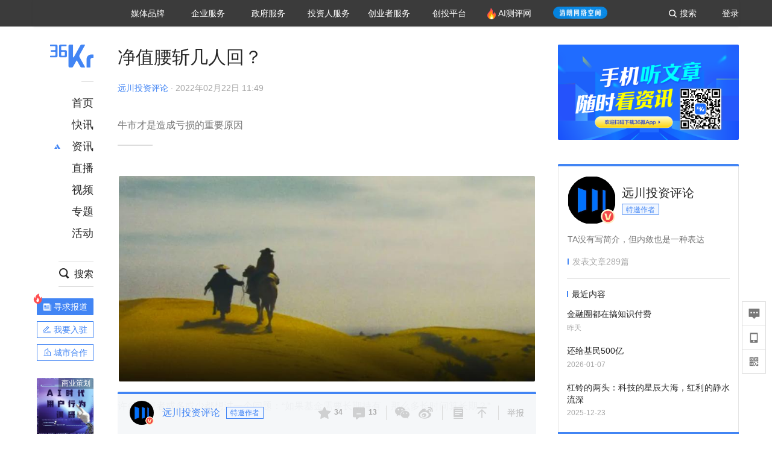

--- FILE ---
content_type: text/html; charset=utf-8
request_url: https://36kr.com/p/1626195831567874
body_size: 27371
content:
<!doctype html>
<html data-path="/p/:id">
<head>
    <meta charset="UTF-8">
    <meta name="viewport"
          content="width=device-width, user-scalable=no, initial-scale=1.0, maximum-scale=1.0, minimum-scale=1.0, viewport-fit=cover">
    <meta http-equiv="X-UA-Compatible" content="ie=edge">
    <meta name="og:url" content="https://36kr.com/p/1626195831567874"><meta name="og:type" content="article"><meta property="article:published_time" content="2026-01-15T03:58:42+08:00"><meta data-react-helmet="true" name="baidu-site-verification" content="ET7tYDCqIv"/><meta data-react-helmet="true" name="shenma-site-verification" content="8d43b014716644e38cc8fff2051c47a0_1623316092"/><meta data-react-helmet="true" name="360-site-verification" content="b14201a8708468357bd6fab4ad556b78"/><meta data-react-helmet="true" name="sogou_site_verification" content="5ZZdpkOf3U"/><meta data-react-helmet="true" name="renderer" content="webkit"/><meta data-react-helmet="true" name="apple-mobile-web-app-title" content="Title"/><meta data-react-helmet="true" name="apple-mobile-web-app-capable" content="yes"/><meta data-react-helmet="true" name="apple-mobile-web-app-status-bar-style" content="black"/><meta data-react-helmet="true" name="HandheldFriendly" content="True"/><meta data-react-helmet="true" name="MobileOptimized" content="320"/><meta data-react-helmet="true" name="applicable-device" content="pc"/><meta data-react-helmet="true" name="format-detection" content="telephone=no"/><meta data-react-helmet="true" property="og:description" content="牛市才是造成亏损的重要原因"/><meta data-react-helmet="true" property="og:image" content="https://img.36krcdn.com/20220222/v2_0fb467a3e4384f9bada2156363c3a8f8_img_png"/><meta data-react-helmet="true" property="og:title" content="净值腰斩几人回？-36氪"/><meta data-react-helmet="true" name="description" content="牛市才是造成亏损的重要原因"/><meta data-react-helmet="true" name="keywords" content="投资,净值"/>
    <title data-react-helmet="true">净值腰斩几人回？-36氪</title>
    <link href="//staticx.36krcdn.com/36kr-web/static/app.6de6ab57.css" rel="stylesheet" />
    <link rel="stylesheet" type="text/css" href="//staticx.36krcdn.com/36kr-web/static/article.3d2d170d.css">
    
    <link data-react-helmet="true" href="/favicon.ico" rel="shortcut icon" type="image/vnd.microsoft.icon"/><link data-react-helmet="true" rel="dns-prefetch" href="//sta.36krcdn.com"/><link data-react-helmet="true" rel="dns-prefetch" href="//pic.36krcdn.com"/><link data-react-helmet="true" rel="dns-prefetch" href="//static.36krcdn.com"/><link data-react-helmet="true" rel="dns-prefetch" href="//img.36krcdn.com"/><link data-react-helmet="true" rel="dns-prefetch" href="//file.36krcdn.com"/><link data-react-helmet="true" rel="alternate" media="only screen and(max-width: 640px)" href="https://m.36kr.com/p/1626195831567874"/><link data-react-helmet="true" rel="canonical" href="https://36kr.com/p/1626195831567874"/><script data-react-helmet="true" >
      window.WEIXINSHARE = {
        shareTitle: "36氪_让一部分人先看到未来",
        shareImg: "https://img.36krcdn.com/20191024/v2_1571894049839_img_jpg",
        imgUrl: "https://img.36krcdn.com/20191024/v2_1571894049839_img_jpg",
        shareDesc: "36氪为您提供创业资讯、科技新闻、投融资对接、股权投资、极速融资等创业服务，致力成为创业者可以依赖的创业服务平台，为创业者提供最好的产品和服务。"
      }
    </script><script data-react-helmet="true" >
      // sem 统计代码
      var _hmt= _hmt||[];
      (function(){
        var hm = document.createElement("script");
        hm.src = "https://hm.baidu.com/hm.js?1684191ccae0314c6254306a8333d090";
        var s = document.getElementsByTagName("script")[0];
        s.parentNode.insertBefore(hm,s);
      })();
    </script><script data-react-helmet="true" >
      //百度统计代码
      var _hmt = _hmt || [];
      (function () {
          var hm = document.createElement('script');
          hm.src = "https://hm.baidu.com/hm.js?713123c60a0e86982326bae1a51083e1";
          var s = document.getElementsByTagName('script')[0];
          s.parentNode.insertBefore(hm, s);
      })();
    </script><script data-react-helmet="true" >
        // 给百度seo主动推送,  文明确认
        (function () {
          var bp = document.createElement('script');
          var curProtocol = window.location.protocol.split(':')[0];
          if (curProtocol === 'https') {
            bp.src = 'https://zz.bdstatic.com/linksubmit/push.js';
          }
          else {
            bp.src = 'http://push.zhanzhang.baidu.com/push.js';
          }
          var s = document.getElementsByTagName("script")[0];
          s.parentNode.insertBefore(bp, s);
        })();
      </script><script data-react-helmet="true" >
        // 神策统计代码
        (function(para) {
          var p = para.sdk_url, n = para.name, w = window, d = document, s = 'script',x = null,y = null;
          w['sensorsDataAnalytic201505'] = n;
          w[n] = w[n] || function(a) {return function() {(w[n]._q = w[n]._q || []).push([a, arguments]);}};
          var ifs = ['track','quick','register','registerPage','registerOnce','trackSignup', 'trackAbtest', 'setProfile','setOnceProfile','appendProfile', 'incrementProfile', 'deleteProfile', 'unsetProfile', 'identify','login','logout','trackLink','clearAllRegister','getAppStatus'];
          for (var i = 0; i < ifs.length; i++) {
            w[n][ifs[i]] = w[n].call(null, ifs[i]);
          }
          if (!w[n]._t) {
            x = d.createElement(s), y = d.getElementsByTagName(s)[0];
            x.async = 1;
            x.src = p;
            x.setAttribute('charset','UTF-8');
            y.parentNode.insertBefore(x, y);
            w[n].para = para;
          }
        })({
          sdk_url: 'https://static.sensorsdata.cn/sdk/1.12.5/sensorsdata.min.js',
          heatmap_url: 'https://static.sensorsdata.cn/sdk/1.12.5/heatmap.min.js',
          name: 'sa',
          web_url: 'https://data.corp.36kr.com/',
          server_url: "https://36kr.com/global/sensors/sa/sa",
          heatmap:{
            //default 表示开启，自动采集 $WebClick 事件，可以设置 'not_collect' 表示关闭。
            clickmap:'default',
            //default 表示开启，自动采集 $WebStay 事件，可以设置 'not_collect' 表示关闭。
            scroll_notice_map:'default'
          },
          source_type: {
            search: ['//baidu.com', 'cn.bing.com', '//sm.cn', 'quark.sm.cn'],
            social: ['.facebook.com'],
          },
          show_log: false,
        });
        (function(){
          const cookies = {};
          document.cookie.split('; ').forEach((c) => {
            const key = c.split('=')[0];
            const value = c.split('=')[1];
            cookies[key] = value;
          });
          const userid = cookies["userId"];
          const cid = cookies["kr_stat_uuid"];
          if (userid) {
            sa.login(userid);
          } else {
            sa.login(cid);
          }

          sa.quick('autoTrack');
        })();
      </script><script data-react-helmet="true" >
      window.WEIXINSHARE = {
        shareTitle: "净值腰斩几人回？-36氪",
        shareImg: "https://img.36krcdn.com/20220222/v2_0fb467a3e4384f9bada2156363c3a8f8_img_png",
        imgUrl: "https://img.36krcdn.com/20220222/v2_0fb467a3e4384f9bada2156363c3a8f8_img_png",
        shareDesc: "牛市才是造成亏损的重要原因"
      }
    </script><script data-react-helmet="true" >
      (function () {
        var bp = document.createElement('script');
        var curProtocol = window.location.protocol.split(':')[0];
        if (curProtocol === 'https') {
          bp.src = 'https://zz.bdstatic.com/linksubmit/push.js';
        }
        else {
          bp.src = 'http://push.zhanzhang.baidu.com/push.js';
        }
        var s = document.getElementsByTagName("script")[0];
        s.parentNode.insertBefore(bp, s);
      })();
      </script><script data-react-helmet="true" >
        window.onload = function () {
          if (window.appletSa || sessionStorage.getItem('appletSa')) {
            sessionStorage.setItem('appletSa', window.appletSa || sessionStorage.getItem('appletSa'))
            sa.track('MediaPageVIew', {media_event_value: window.appletSa})
          }
        }
      </script><script>var __assign = (this && this.__assign) || function () {
    __assign = Object.assign || function(t) {
        for (var s, i = 1, n = arguments.length; i < n; i++) {
            s = arguments[i];
            for (var p in s) if (Object.prototype.hasOwnProperty.call(s, p))
                t[p] = s[p];
        }
        return t;
    };
    return __assign.apply(this, arguments);
};
// 埋点需求详情 https://shimo.im/sheets/aJg66OpLVX0PGC28/
/*****工具方法*****/
function isNumber(path) {
    return !isNaN(Number(path));
}
function isObj(key) {
    return typeof key === 'object';
}
/**
 * 判断obj中是否有key这个属性
 * @param obj {object}
 * @param key {string}
 */
function objHasKey(obj, key) {
    return obj.hasOwnProperty(key);
}
/**
 * @param {{
  *  control: Boolean,
  *  key: string,
  *  value: string,
  *  data?: obj,
  *  elseValue?: string
  * }} option
  *
  * 参数说明：
  * control 判断条件
  * data 最终返回的对象
  * key 添加到data中的属性
  * value 要添加的值
  * elseValue 如果control不成立，添加到data的值 传入此参数则添加，不传则不会添加
  */
function setProperty(option) {
    var _a = option.data, data = _a === void 0 ? {} : _a, key = option.key, value = option.value, control = option.control, elseValue = option.elseValue;
    if (control) {
        data[key] = value;
    }
    else if (elseValue) {
        data[key] = elseValue;
    }
    return data;
}
function getClass(attributes) {
    var classObj = attributes.class || {};
    return classObj.value || "";
}
var Platform;
(function (Platform) {
    Platform["H5"] = "H5";
    Platform["WEB"] = "web";
})(Platform || (Platform = {}));
;
function judgePlatform(userAgent) {
    if (!userAgent && typeof window !== 'undefined') {
        userAgent = navigator.userAgent;
    }
    if (!userAgent)
        return Platform.WEB;
    if (userAgent.match(/iPad|iPhone/i)) {
        return Platform.H5;
    }
    else if (userAgent.match(/Android/i)) {
        return Platform.H5;
    }
    return Platform.WEB;
}
/*****工具方法end*****/
/**
 * 统计点击跳转外链的数据
 * 包括media_content_id、media_event_value、source_id、media_source
 * @param {String} hrefValue
 */
function externalLink(hrefValue) {
    var data = {};
    var externalLinkList = [
        { pathKey: '/', mediaSourceValue: 'page_home' },
        { pathKey: 'p', mediaSourceValue: 'article' },
        { pathKey: 'newsflashes', mediaSourceValue: 'newsflash', subPathNotNumMediaSourceValue: 'page_newsflashes' },
        { pathKey: 'topics', mediaSourceValue: 'topics' },
    ];
    var pathInfo = new PathInfo(window.location.pathname);
    // 记录外链url
    data.media_content_id = hrefValue;
    // 详情页中（当前地址包含ID），含有外链，发送source_id
    Object.assign(data, setProperty({
        control: isNumber(pathInfo.sub),
        key: 'source_id',
        value: pathInfo.sub,
    }));
    // 地方站 外链记录media_event_value
    if (pathInfo.root === 'local') {
        data.media_event_value = 'local_' + pathInfo.sub;
    }
    return Object.assign(data, genMediaSource(externalLinkList, isNumber(pathInfo.sub)));
}
/**
 * 统计点击跳转www.36kr.com内链的数据
 * 根据主站路由规则,分析点击的地址
 * 收集source_id、media_source、media_event_value、media_content_type、media_content_id
 * @param {String} hrefValue
 * @param {String} className 点击的a标签所带class
 */
function internalLink(hrefValue, className) {
    var pageInfo = new PageInfo(hrefValue);
    var data = {};
    /* 聚合页跳转id */
    Object.assign(data, setProperty({
        control: pageInfo.currentPath.sub && isNumber(pageInfo.currentPath.sub) && pageInfo.destPath.sub && isNumber(pageInfo.destPath.sub),
        key: 'source_id',
        value: pageInfo.currentPath.sub,
    }));
    /* 搜索结果、资讯、地方 */
    Object.assign(data, genMediaEventValue(hrefValue));
    // 文章详情含有跳转链接
    Object.assign(data, setProperty({
        control: pageInfo.currentPath.root === 'p' && isNumber(pageInfo.currentPath.sub) && isNumber(pageInfo.destPath.sub),
        key: 'media_source',
        value: 'article',
    }));
    /* 不同页面，进入详情页 */
    Object.assign(data, intoDetailPage(pageInfo.destPath.sub));
    /* 添加media_conten_type 针对相应页面添加属性 */
    Object.assign(data, genContentTypeAndId(hrefValue, className));
    return data;
}
/**
 * 获取media_event_value统一方法
 * 点击搜索结果list和地方站list跳转到详情页
 * @param currentPath
 * @param subHref
 */
function genMediaEventValue(hrefValue) {
    var data = {};
    var key = 'media_event_value';
    var pageInfo = new PageInfo(hrefValue);
    var genMediaEventValueList = [
        { pathKey: 'search', subPathList: [
                { key: 'articles', value: 'search_articles' },
                { key: 'newsflashes', value: 'search_flashnews' },
                { key: 'video', value: 'search_videos' },
                { key: 'monographic', value: 'search_topics' },
                { key: 'user', value: 'search_writer' },
            ] },
        { pathKey: 'information', subPathList: [
                'web_news', 'contact', 'enterpriseservice', 'happy_life', 'travel',
                'real_estate', 'web_recommend', 'technology', { key: 'zhichang', value: 'web_zhichang' }, 'innovate',
            ] },
        { pathKey: 'local' }
    ];
    for (var _i = 0, genMediaEventValueList_1 = genMediaEventValueList; _i < genMediaEventValueList_1.length; _i++) {
        var pathItem = genMediaEventValueList_1[_i];
        if (pageInfo.currentPath.root === pathItem.pathKey) {
            if (pageInfo.currentPath.root === 'local') {
                // 城市
                data.media_event_value = 'local_' + pageInfo.currentPath.sub;
            }
            else {
                for (var _a = 0, _b = pathItem.subPathList; _a < _b.length; _a++) {
                    var subPathItem = _b[_a];
                    var value = isObj(subPathItem) ? subPathItem.value : subPathItem;
                    var subPathKey = isObj(subPathItem) ? subPathItem.key : subPathItem;
                    if (pageInfo.currentPath.sub === subPathKey) {
                        Object.assign(data, setProperty({
                            control: isNumber(pageInfo.destPath.sub),
                            key: key,
                            value: value,
                        }));
                    }
                }
            }
        }
    }
    return data;
}
/**
 * 不同页面点击详情链接跳转到详情页，添加media_source
 * @param subHref
 */
function intoDetailPage(subHref) {
    var pathInfo = new PathInfo(window.location.pathname);
    var intoDetailPageList = [
        { pathKey: '/', mediaSourceValue: 'page_home' },
        { pathKey: '/video', mediaSourceValue: 'page_video' },
        { pathKey: '/topics', mediaSourceValue: 'page_topics' },
        { pathKey: 'newsflashes', control: isNumber(pathInfo.sub), mediaSourceValue: 'newsflash', subPathNotNumMediaSourceValue: 'page_newsflashes' },
        { pathKey: 'information', mediaSourceValue: 'page_information' },
        { pathKey: 'search', mediaSourceValue: 'page_search' },
        { pathKey: 'Calendar', mediaSourceValue: 'calendar' },
        { pathKey: 'user', mediaSourceValue: 'user' },
        { pathKey: 'motif', mediaSourceValue: 'motif' },
        { pathKey: 'topics', mediaSourceValue: 'topics' },
        { pathKey: 'video', mediaSourceValue: 'video' },
        { pathKey: 'audio', mediaSourceValue: 'audio' },
    ];
    return genMediaSource(intoDetailPageList, isNumber(subHref));
}
/**
 * 获取media_source统一方法
 * 记录从何处跳转到的详情页
 * @param pathList
 * @param control
 */
function genMediaSource(pathList, control) {
    var pathInfo = new PathInfo(window.location.pathname);
    var key = 'media_source';
    var data = {};
    for (var _i = 0, pathList_1 = pathList; _i < pathList_1.length; _i++) {
        var pathItem = pathList_1[_i];
        if (pathInfo.path === pathItem.pathKey) {
            data.media_source = pathItem.mediaSourceValue;
        }
        else if (pathInfo.root === pathItem.pathKey && pathInfo.sub) {
            Object.assign(data, setProperty({
                control: objHasKey(pathItem, 'control') ? pathItem.control : control,
                key: key,
                value: pathItem.mediaSourceValue,
                elseValue: pathItem.subPathNotNumMediaSourceValue || null,
            }));
        }
    }
    return data;
}
/**
 * 记录跳转到的具体内容类型和具体内容id
 * @param hrefValue
 * @param className
 */
function genContentTypeAndId(hrefValue, className) {
    // 设置media_content_type和media_content_id
    var pageInfo = new PageInfo(hrefValue);
    var genContentTypeAndIdList = [
        {
            key: 'p',
            setData: {
                media_content_type: 'article',
                media_content_id: pageInfo.destPath.sub,
            }
        },
        {
            key: 'newsflashes',
            setData: {
                media_content_type: 'flashnews',
                media_content_id: pageInfo.destPath.sub,
            }
        },
        {
            key: 'video',
            setData: {
                media_content_type: 'video',
                media_content_id: pageInfo.destPath.sub,
            }
        },
        {
            key: 'v-video',
            setData: {
                media_content_type: 'video_portrait',
                media_content_id: pageInfo.destPath.sub,
            }
        },
        {
            key: 'topics',
            setData: {
                media_content_type: 'topic',
                media_content_id: pageInfo.destPath.sub,
            }
        },
        {
            key: 'motif',
            setData: {
                media_content_type: (function () {
                    // TODO 这里声明了一个自执行函数，判断是否为商业主题后，给media_conten_type不同的值，可否优化?
                    var isMotifList = pageInfo.currentPath.root === 'motif-catalog' && pageInfo.currentPath.sub === 'recomend';
                    var isHomeEntry = className.includes('businessMotifHome-main-item-top-a');
                    var isBusinessMotif = isMotifList || isHomeEntry;
                    return isBusinessMotif ? 'business_motif' : 'motif';
                })(),
                media_content_id: pageInfo.destPath.sub,
            }
        },
        {
            key: 'user',
            setData: {
                media_content_type: 'user',
                media_content_id: pageInfo.destPath.sub,
            }
        },
        {
            key: 'column',
            setData: {
                media_content_type: 'audio',
                media_content_id: pageInfo.destPath.sub,
            }
        },
    ];
    var data = {};
    if (!isNumber(pageInfo.destPath.sub))
        return data;
    for (var _i = 0, genContentTypeAndIdList_1 = genContentTypeAndIdList; _i < genContentTypeAndIdList_1.length; _i++) {
        var hrefItem = genContentTypeAndIdList_1[_i];
        if (pageInfo.destPath.root === hrefItem.key) {
            data = hrefItem.setData;
        }
    }
    return data;
}
/**
 * 根据高阶组件中，向a标签插入的属性
 * 收集对应的广告信息 和 从哪个具体推荐位跳转到的详情页
 * 对应的广告信息有
 * @param elementTarget 点击的a标签
 */
function genPropertyAccordingToAttribute(elementTarget) {
    // 推荐位跳转到详情页
    var operation_list = elementTarget.getAttribute('sensors_operation_list');
    // 运营位上具体第几帧、第几位、日签的日期
    var index_num = elementTarget.getAttribute('sensors_index_num');
    // 广告事件： 1、曝光  2、点击
    var operate_type = elementTarget.getAttribute('sensors_operate_type');
    // 具体广告位置id
    var position_id = elementTarget.getAttribute('sensors_position_id');
    // 具体广告的plan_id
    var plan_id = elementTarget.getAttribute('sensors_media_content_id');
    var genPropertyAccordingToAttributeList = [
        {
            control: operation_list === 'page_flow' && window.location.pathname === '/',
            key: 'operation_list',
            value: 'latest_articles',
            elseValue: 'page_flow'
        },
        {
            control: operation_list === 'banner',
            key: 'operation_list',
            value: 'banner'
        },
        {
            control: operation_list === 'banner_right',
            key: 'operation_list',
            value: 'banner_right'
        },
        {
            control: operation_list === 'author_latest_article',
            key: 'operation_list',
            value: 'author_latest_article'
        },
        {
            control: operation_list === 'specialtopic_recommend',
            key: 'operation_list',
            value: 'specialtopic_recommend'
        },
        {
            control: operation_list === 'video_recommend',
            key: 'operation_list',
            value: 'video_recommend'
        },
        {
            control: operation_list === 'dailyword',
            key: 'operation_list',
            value: 'dailyword'
        },
        {
            control: operation_list === 'latest_newsflash',
            key: 'operation_list',
            value: 'latest_newsflash'
        },
        {
            control: operation_list === 'business_motif',
            key: 'operation_list',
            value: 'business_motif'
        },
        {
            control: operation_list === 'hotlist',
            key: 'operation_list',
            value: 'hotlist'
        },
        {
            control: operation_list === 'latest_videos',
            key: 'operation_list',
            value: 'latest_videos'
        },
        {
            control: operation_list === 'recommend_motif',
            key: 'operation_list',
            value: 'recommend_motif'
        },
        {
            control: operation_list === 'hot_author',
            key: 'operation_list',
            value: 'hot_author'
        },
        {
            control: operation_list === 'next_card',
            key: 'operation_list',
            value: 'next_card'
        },
        {
            control: index_num,
            key: 'media_index_number',
            value: index_num
        },
        {
            control: operate_type,
            key: 'operate_type',
            value: operate_type
        },
        {
            control: position_id,
            key: 'position_id',
            value: position_id
        },
        {
            control: plan_id,
            key: 'media_content_id',
            value: plan_id
        },
        {
            control: operate_type || position_id,
            key: 'media_content_type',
            value: 'ad'
        },
        {
            control: position_id === '827' || operation_list === 'home_top',
            key: 'operation_list',
            value: 'home_top'
        },
        {
            control: position_id === '817',
            key: 'operation_list',
            value: 'article_bottom'
        },
        {
            control: position_id === '835',
            key: 'operation_list',
            value: 'comment_bottom'
        },
    ];
    var data = {};
    for (var _i = 0, genPropertyAccordingToAttributeList_1 = genPropertyAccordingToAttributeList; _i < genPropertyAccordingToAttributeList_1.length; _i++) {
        var infoItem = genPropertyAccordingToAttributeList_1[_i];
        Object.assign(data, setProperty(infoItem));
    }
    return data;
}
// 暴露给神策api的方法，此方法返回的object，神策会统一收集上报
function manualMain(elementTarget) {
    if (elementTarget.tagName.toLowerCase() !== 'a')
        throw Error('目前只收集点击a标签所跳转的信息');
    // TODO: 需要区分H5还是web
    var data = {
        platform: judgePlatform(window &&
            window.initialState &&
            window.initialState.navigator &&
            window.initialState.navigator.userAgent)
    };
    var attributes = elementTarget.attributes;
    var hrefObj = attributes.href || {};
    var className = getClass(attributes);
    var hrefValue = hrefObj.value || "";
    if ((/(http|ftp|https):\/\//.test(hrefValue) && !hrefValue.includes('36kr.com')) ||
        (/(http|ftp|https):\/\//.test(hrefValue) && hrefValue.includes('36kr.com/api/ad/'))) {
        Object.assign(data, externalLink(hrefValue));
    }
    else {
        var internalLinkHrefValue = hrefValue;
        if (hrefValue.includes('36kr.com'))
            internalLinkHrefValue = hrefValue.split('36kr.com')[1];
        Object.assign(data, internalLink(internalLinkHrefValue, className));
    }
    // 通过标签属性，添加相关信息
    Object.assign(data, genPropertyAccordingToAttribute(elementTarget));
    return data;
}
/**
 * 根据传入的地址生成路径信息
 */
var PathInfo = /** @class */ (function () {
    function PathInfo(path) {
        this.path = path;
        var pathArr = path.split('/').filter(function (x) { return x !== ""; });
        this.root = pathArr[0];
        this.sub = pathArr[1];
    }
    return PathInfo;
}());
// 分析当前地址和传入的地址，生成当前页面的地址信息，方便业务中的数据分析
var PageInfo = /** @class */ (function () {
    function PageInfo(href) {
        this.destPath = __assign({}, new PathInfo(href), new SourcePath(href));
        this.currentPath = __assign({}, new PathInfo(window.location.pathname), new SourcePath(window.location.pathname));
    }
    return PageInfo;
}());
var SourcePath = /** @class */ (function () {
    function SourcePath(href) {
        this.group = SourcePath.groupFn(href);
    }
    SourcePath.groupFn = function (href) {
        var pathInfo = new PathInfo(href);
        if (pathInfo.sub && isNumber(pathInfo.sub)) {
            return 'content';
        }
        else {
            return 'default';
        }
    };
    return SourcePath;
}());
// 区分埋点的“关键事件”
function getCaseKey(data) {
    if (data.hasOwnProperty('operate_type') ||
        data.hasOwnProperty('position_id')) {
        return 'MediaWebAD';
    }
    else {
        return 'MediaWebRead';
    }
}
function coverTagAClickEvent() {
    // document.querySelectorAll('a').forEach(item => {
    document.getElementById('app').addEventListener('click', function (e) {
        // 兼容性处理
        var event = e || window.event;
        var eventPath = event.path || [];
        var target = eventPath.filter(function (x) {
            return x && x.nodeName && x.nodeName.toLocaleLowerCase() === 'a';
        });
        // 判断是否匹配目标元素
        if (target.length !== 0) {
            var elementTarget = target[target.length - 1];
            if (elementTarget.getAttribute('sensors_do_not_send_data'))
                return;
            var targetValue_1 = elementTarget.getAttribute('target');
            var targetHref = elementTarget.getAttribute('href');
            var url_1 = elementTarget.href;
            var data = manualMain(elementTarget);
            if (!targetHref)
                return;
            if (!targetValue_1)
                e.preventDefault();
            if (window.sa && window.sa.track) {
                window.sa.track(getCaseKey(data), data, function () {
                    if (!targetValue_1)
                        location.href = url_1;
                });
            }
            else {
                if (!targetValue_1)
                    location.href = url_1;
            }
        }
    });
    // });
}
// 手动埋点内容
window.onload = function () {
    setTimeout(function () {
        coverTagAClickEvent();
    }, 0);
};

//# sourceMappingURL=main.js.map
</script>
</head>
<body>
<div id="app"><div class="kr-article-box"><div class="box-kr-article-new-y"><div class="kr-layout"><div></div><div class="kr-layout-main clearfloat"><div class="kr-header " style="opacity:1;transform:translateY(-0px)"><div class="kr-header-main "><div class="kr-header-content"><div class="user-login" style="display:none"><img alt="" class="user-pic"/><div class="pull-down"><a class="ellipsis-1 user-name" title="" href="/usercenter/basicinfo" target="_blank" rel="noopener noreferrer"></a><a class="ellipsis-1 " title="账号设置" href="/usercenter/account-password" target="_blank" rel="noopener noreferrer">账号设置</a><a class="ellipsis-1 " title="我的关注" href="/usercenter/follow" target="_blank" rel="noopener noreferrer">我的关注</a><a class="ellipsis-1 " title="我的收藏" href="/usercenter/favorite" target="_blank" rel="noopener noreferrer">我的收藏</a><a class="ellipsis-1 " title="申请的报道" href="/seek-report-new?tabKey=2" target="_blank" rel="noopener noreferrer">申请的报道</a><a class="ellipsis-1 " title="退出登录" target="_blank" rel="noopener noreferrer">退出登录</a></div></div><div class="user-login" style="display:inline-block"><div class="text">登录</div></div><div class="kr-header-search-entry clearfloat"><div class="search-button"><span class="search-icon"></span><span class="search-text weight-bold">搜索</span></div></div><div><ul class="business-nav"><li class="nav-wrapper nav-wrapper-two-col"><div class="sub-nav-wrapper" style="transform:scaleY(0.11764705882352941);transition-duration:0.7083333333333334s"><div class="sub-nav-item"><a class="sub-nav-name " href="https://img.36krcdn.com/hsossms/20230605/v2_384be8e4c1e942a28cf13a2e427fe211@18900718_oswg78404oswg320oswg320_img_png" target="_blank" rel="noopener noreferrer"><span>36氪Auto</span></a></div><div class="sub-nav-item"><a class="sub-nav-name " href="https://img.36krcdn.com/hsossms/20230605/v2_636063907bdc44389b46e7db9c761a38@18900718_oswg62424oswg320oswg320_img_png" target="_blank" rel="noopener noreferrer"><span>数字时氪</span></a></div><div class="sub-nav-item"><a class="sub-nav-name " href="https://img.36krcdn.com/hsossms/20230210/v2_38d1cdabc8404b00806de58cbedb3b7b_oswg27031oswg320oswg320_img_png" target="_blank" rel="noopener noreferrer"><span>未来消费</span></a></div><div class="sub-nav-item"><a class="sub-nav-name " href="https://img.36krcdn.com/hsossms/20230605/v2_da74c43ba887426f8fbccaede691b844@18900718_oswg76573oswg320oswg320_img_png" target="_blank" rel="noopener noreferrer"><span>智能涌现</span></a></div><div class="sub-nav-item"><a class="sub-nav-name " href="https://img.36krcdn.com/hsossms/20230209/v2_8c2233c88a854c6496ff4f7842a9f9dd_oswg17629oswg320oswg320_img_png" target="_blank" rel="noopener noreferrer"><span>未来城市</span></a></div><div class="sub-nav-item"><a class="sub-nav-name " href="https://img.36krcdn.com/hsossms/20230605/v2_632f36f1c5904a539a1e57efe4497e3a@18900718_oswg63630oswg320oswg320_img_png" target="_blank" rel="noopener noreferrer"><span>启动Power on</span></a></div><div class="sub-nav-item"><a class="sub-nav-name " href="http://letschuhai.com" target="_blank" rel="noopener noreferrer"><span>36氪出海</span></a></div><div class="sub-nav-item"><a class="sub-nav-name " href="https://img.36krcdn.com/hsossms/20230605/v2_89fa42090fae495ca5e45ba921ee42ff@18900718_oswg65306oswg320oswg320_img_png" target="_blank" rel="noopener noreferrer"><span>36氪研究院</span></a></div><div class="sub-nav-item"><a class="sub-nav-name " href="https://img.36krcdn.com/hsossms/20231204/v2_3b8447ffdda24a38a30fd839fd934baa@000000_oswg40121oswg430oswg430_img_jpeg" target="_blank" rel="noopener noreferrer"><span>潮生TIDE</span></a></div><div class="sub-nav-item"><a class="sub-nav-name " href="https://img.36krcdn.com/hsossms/20230605/v2_c4720503500642d294b5be04064ef870@18900718_oswg58529oswg320oswg320_img_png" target="_blank" rel="noopener noreferrer"><span>36氪企服点评</span></a></div><div class="sub-nav-item"><a class="sub-nav-name " href="https://img.36krcdn.com/hsossms/20230209/v2_d6d3f8b57fa04507915c48adf0f9620d_oswg16586oswg320oswg320_img_png" target="_blank" rel="noopener noreferrer"><span>36氪财经</span></a></div><div class="sub-nav-item"><a class="sub-nav-name " href="https://img.36krcdn.com/hsossms/20230605/v2_efc94b0cce7043dbac883c1dfe00c810@18900718_oswg57046oswg320oswg320_img_png" target="_blank" rel="noopener noreferrer"><span>职场bonus</span></a></div><div class="sub-nav-item"><a class="sub-nav-name " href="https://img.36krcdn.com/hsossms/20230209/v2_9eb02027be264174b61b9d49c391ca75_oswg15571oswg320oswg320_img_png" target="_blank" rel="noopener noreferrer"><span>36碳</span></a></div><div class="sub-nav-item"><a class="sub-nav-name " href="https://img.36krcdn.com/hsossms/20230605/v2_86f220b69e164751946d583b5472c857@18900718_oswg97988oswg320oswg320_img_png" target="_blank" rel="noopener noreferrer"><span>后浪研究所</span></a></div><div class="sub-nav-item"><a class="sub-nav-name " href="https://img.36krcdn.com/hsossms/20230209/v2_0c6a697748b54beea356d6e1f1fcec5f_oswg17066oswg320oswg320_img_png" target="_blank" rel="noopener noreferrer"><span>暗涌Waves</span></a></div><div class="sub-nav-item"><a class="sub-nav-name " href="https://img.36krcdn.com/hsossms/20230209/v2_2f845ed16244458d8887a5526c63c6d6_oswg17346oswg320oswg320_img_png" target="_blank" rel="noopener noreferrer"><span>硬氪</span></a></div><div class="sub-nav-item"><a class="sub-nav-name " href="https://img.36krcdn.com/hsossms/20251118/v2_d5e97c1ebb974011b0117c1338a9c747@000000_oswg146520oswg1280oswg1280_img_jpg" target="_blank" rel="noopener noreferrer"><span>氪睿研究院</span></a></div></div><div class="nav-label  "><span>媒体品牌</span></div></li><li class="nav-wrapper "><div class="sub-nav-wrapper" style="transform:scaleY(0.25);transition-duration:0.3333333333333333s"><div class="sub-nav-item"><a class="sub-nav-name " href="https://q.36kr.com" target="_blank" rel="noopener noreferrer"><span>企业号</span></a></div><div class="sub-nav-item"><a class="sub-nav-name " href="https://www.36dianping.com/" target="_blank" rel="noopener noreferrer"><span>企服点评</span></a></div><div class="sub-nav-item"><a class="sub-nav-name " href="https://36kr.com/academe" target="_blank" rel="noopener noreferrer"><span>36Kr研究院</span></a></div><div class="sub-nav-item"><a class="sub-nav-name " href="https://innovation.36kr.com" target="_blank" rel="noopener noreferrer"><span>36Kr创新咨询</span></a></div></div><div class="nav-label  "><span>企业服务</span></div></li><li class="nav-wrapper "><div class="sub-nav-wrapper" style="transform:scaleY(0.5);transition-duration:0.16666666666666666s"><div class="sub-nav-item"><a class="sub-nav-name " href="https://www.36kr.com/p/2492318105786505" target="_blank" rel="noopener noreferrer"><span>核心服务</span></a></div><div class="sub-nav-item"><a class="sub-nav-name " href="https://36kr.com/policy" target="_blank" rel="noopener noreferrer"><span>城市之窗</span></a></div></div><div class="nav-label  "><span>政府服务</span></div></li><li class="nav-wrapper "><div class="sub-nav-wrapper" style="transform:scaleY(0.16666666666666666);transition-duration:0.5s"><div class="sub-nav-item"><a class="sub-nav-name " href="https://topics.36kr.com/topic/1645523444931974" target="_blank" rel="noopener noreferrer"><span>创投发布</span></a></div><div class="sub-nav-item"><a class="sub-nav-name " href="https://36kr.com/LPlan" target="_blank" rel="noopener noreferrer"><span>LP源计划</span></a></div><div class="sub-nav-item"><a class="sub-nav-name " href="https://36kr.com/VClub" target="_blank" rel="noopener noreferrer"><span>VClub</span></a></div><div class="sub-nav-item"><a class="sub-nav-name " href="https://36kr.com/organization/" target="_blank" rel="noopener noreferrer"><span>VClub投资机构库</span></a></div><div class="sub-nav-item"><a class="sub-nav-name " href="https://36kr.com/topics/1620276089894403" target="_blank" rel="noopener noreferrer"><span>投资机构职位推介</span></a></div><div class="sub-nav-item"><a class="sub-nav-name " href="https://pitchhub.36kr.com/audit-investor" target="_blank" rel="noopener noreferrer"><span>投资人认证</span></a></div></div><div class="nav-label  "><span>投资人服务</span></div></li><li class="nav-wrapper "><div class="sub-nav-wrapper" style="transform:scaleY(0.25);transition-duration:0.3333333333333333s"><div class="sub-nav-item"><a class="sub-nav-name " href="https://36kr.com/seek-report-new" target="_blank" rel="noopener noreferrer"><span>寻求报道</span></a></div><div class="sub-nav-item"><a class="sub-nav-name " href="https://img.36krcdn.com/hsossms/20230209/v2_95565530d4d94dc4ad904f3131c7b690_oswg23055oswg320oswg320_img_png" target="_blank" rel="noopener noreferrer"><span>36氪Pro</span></a></div><div class="sub-nav-item"><a class="sub-nav-name " href="https://topics.36kr.com/topic/1961250130199045" target="_blank" rel="noopener noreferrer"><span>创投氪堂</span></a></div><div class="sub-nav-item"><a class="sub-nav-name " href="https://36kr.com/project-form/settled" target="_blank" rel="noopener noreferrer"><span>企业入驻</span></a></div></div><div class="nav-label  "><span>创业者服务</span></div></li><li class="nav-wrapper "><div class="sub-nav-wrapper" style="transform:scaleY(Infinity);transition-duration:0s"></div><div class="nav-label  "><span>创投平台</span></div></li><li class="nav-wrapper "><div class="sub-nav-wrapper" style="transform:scaleY(Infinity);transition-duration:0s"></div><div class="nav-label  isHot"><span>AI测评网</span></div></li></ul></div><div class="wise-entry-box"><div class="wise-entry-box-box"><a href="https://36kr.com/topics/799051634713857" class="wise-entry-one" target="_blank" rel="noopener noreferrer"> </a><a href="http://www.bjjubao.org.cn/node_1606.html" class="wise-entry-two" target="_blank" rel="noopener noreferrer"> </a><a href="ttps://36kr.com/topics/799051634713857" class="wise-entry-three" target="_blank" rel="noopener noreferrer"> </a></div></div></div></div></div><div class="main-left"><div class="kr-sider-wrapper fixed " style="transform:translate(0, -0px) translateZ(0);top:44px"><div class="kr-sider "><a href="/" class="go-home clearfloat"><div class="logo"></div></a><div class="kr-sider-shadow-wrapper clearfloat"><div class="line"></div><ul class="kr-channel-nav"><li class="channel-item"><div class="sub-title"><a class="name weight-bold " href="/" id="home">首页</a></div></li><li class="channel-item"><div class="sub-title"><a class="name weight-bold " href="/newsflashes/" id="newsflash">快讯</a></div></li><li class="channel-item"><div class="sub-title"><span class="open-icon close"></span><a class="name weight-bold " href="/information/web_news/" id="information">资讯</a></div><div class="sub-list "><ul class="sub-list-right"><li class="sub-item"><a href="/information/web_recommend/" class="">推荐</a></li><li class="sub-item"><a href="/information/ccs/" class="">财经</a></li><li class="sub-item"><a href="/information/AI/" class="">AI</a></li><li class="sub-item"><a href="/information/aireport/" class="">自助报道</a></li><li class="sub-item"><a class="">城市</a></li></ul><ul class="sub-list-left"><li class="sub-item"><a href="/information/web_news/latest/" class="">最新</a></li><li class="sub-item"><a href="/information/contact/" class="">创投</a></li><li class="sub-item"><a href="/information/travel/" class="">汽车</a></li><li class="sub-item"><a href="/information/technology/" class="">科技</a></li><li class="sub-item"><a href="/information/shuzihua/" class="">专精特新</a></li></ul></div></li><li class="channel-item"><div class="sub-title"><a class="name weight-bold " href="/live/channel" id="liveChannel">直播</a></div></li><li class="channel-item"><div class="sub-title"><a class="name weight-bold " href="/video/" id="video">视频</a></div></li><li class="channel-item"><div class="sub-title"><a class="name weight-bold " href="/topics/" id="special-topic">专题</a></div></li><li class="channel-item"><div class="sub-title"><a class="name weight-bold " href="/activity" id="activity">活动</a></div></li><div class="local-list" style="display:none"><span class="triangle"></span></div></ul><div class="kr-search-entry clearfloat"><div class="search-button"><span class="search-icon"></span><span class="search-text weight-bold">搜索</span></div></div><div class="seek-report-wrap"><span class="hot-icon"></span><a href="/seek-report-new?t=1768420722669" class="seek-report" target="_blank" rel="noopener noreferrer nofollow"><span class="seek-report-icon"></span><span class="seek-report-text">寻求报道</span></a></div><div><div class="i-want-contribution"><span class="i-want-contribution-icon"></span><span class="i-want-contribution-text">我要入驻</span></div></div><a href="/station-business" class="station-business" target="_blank" rel="noopener noreferrer nofollow"><span class="station-business-icon"></span><span class="station-business-text">城市合作</span></a></div></div></div></div><div class="main-right "><div class="kr-layout-content"><div class="kr-article"><div class="kr-article-inner"><div class="article-detail-wrapper-box"><div><div class="article-left-container"><div class="article-content"><div class="article-mian-content"><div class="article-wrapper common-width"><div class="common-width"><div><h1 class="article-title margin-bottom-20 common-width">净值腰斩几人回？</h1><div class="article-title-icon common-width margin-bottom-40"><a class="title-icon-item item-a" href="/user/5294208" target="_blank" rel="nofollow noopener noreferrer">远川投资评论</a><span class="title-icon-item item-time"><i>·</i>2022年02月22日 19:49</span></div><div class="summary">牛市才是造成亏损的重要原因</div></div></div><div class="common-width margin-bottom-20"><div class="common-width content articleDetailContent kr-rich-text-wrapper"><p class="image-wrapper"><img data-img-size-val="856,423" src="https://img.36krcdn.com/20220222/v2_16cf0fa8e1594580b2a5417e7ce54887_img_png?x-oss-process=image/format,jpg/interlace,1"></p>
<p>许多投资者或多或少都想过一个问题：“如果基金需要长期持有，那么多长时间算长期？”</p>
<p>毕竟时间一拉长，回撤就是每一位投资者终要遇见的挑战。</p>
<p>在1974年石油危机期间，即使是被誉为“奥马哈圣人”的沃伦·巴菲特同样经历了净值腰斩，但彼时他却认为自己面对当下市场就犹如一名好色之徒进入了女儿国，并用格雷厄姆的名句回应了对他的质疑：“市场短期是投票器，长期是称重机。”</p>
<p>而在经历了2021年与2022年开年的下跌后，如今的市场也正不断考验着基金经理的能力和投资者的耐心。个股跌得头也不回，基金在一次又一次套住基民，然后被基民送上热搜。</p>
<p>喧嚣之外，重要的问题是，究竟哪些基金经理有强大的净值修复能力？我们或许可以从一些历史中寻找答案——谁曾经经历了腰斩？又有谁最终活了回来？</p>
<p>以及一个同样重要的问题，他们用了多久修复了净值？</p>
<h2><strong>01 腰斩基金</strong></h2>
<p>2008年与2015年，A股经历了行情急转直下的熊市，许多基金在创下新高后回撤超50%。</p>
<p>从总数上来说，在国内公募基金业二十几年的历史中，净值最大回撤超过50%的主动权益基金共602只（普通股票型、偏股混合型、平衡混合型、灵活配置型、非ETF类QDII基金），其中最大回撤幅度排名前20只基金如下：</p>
<p class="image-wrapper"><img data-img-size-val="" src="https://img.36krcdn.com/20220222/v2_86727fae0b534189adabe4b72e765a68_img_000?x-oss-process=image/format,jpg/interlace,1"></p>
<p>如果在基金最大回撤前的净值最高点买入，期间不做任何操作，直至基金净值回到或超过回撤前最高点视为回本，那么这602只基金的回本时间分布如下（以复权单位净值计算、计入C类份额，下同）：</p>
<p class="image-wrapper"><img data-img-size-val="" src="https://img.36krcdn.com/20220222/v2_73313a02bf014a08b673a5d1fde17369_img_000?x-oss-process=image/format,jpg/interlace,1"></p>
<p>在所有净值腰斩的基金中，能在2年内回本的基金占比约0.17%（饼图中近乎不可见）、2~3年内回本占2.50%、3~4年内回本占1.83%、4~5年内回本占13.64%、5~6年内回本占39.43%、6~7年内回本占6.99%、7~8年内回本占18.80%、8年以上回本占2%、剩余仍有约14.64%的基金至今未回本。</p>
<p>其中包括许多基民耳熟能详的明星产品同样经历过净值腰斩，其中回本时间最长的为景顺长城新兴成长，耗时10年以上才恢复最大回撤起点水准，其余大部分则在5~8年间回本，期间许多只基金已换过几任基金经理。</p>
<p class="image-wrapper"><img data-img-size-val="" src="https://img.36krcdn.com/20220222/v2_ea114ffa63464346b787dac43fffc3e7_img_000?x-oss-process=image/format,jpg/interlace,1"></p>
<p>从历史数据中看，如果买在腰斩基金的高点，将有2/3以上的概率需持有5年以上才能回本。这样的持有周期足以令大部分“新新基民”望而生畏。</p>
<p class="image-wrapper"><img data-img-size-val="" src="https://img.36krcdn.com/20220222/v2_c379db3a585e46a2afbece4284768b97_img_000?x-oss-process=image/format,jpg/interlace,1"></p>
<p>当然上述只是极端情况，期间同样可以通过定投等手段缩短回本周期或及时止损。但是，此前超过1/3的腰斩基金能在5~6年的时间区间内回本也并非仅仅由于“正态分布”，反而更大一部分原因来自于过去十几年间A股市场的历史偶然性。</p>
<p class="image-wrapper"><img data-img-size-val="" src="https://img.36krcdn.com/20220222/v2_66ab582159e2428aa66a3fd4dadd1a3b_img_000?x-oss-process=image/format,jpg/interlace,1"></p>
<p>在602只腰斩基金中，净值最大回撤的起点普遍集中在2007~2008年和2015后半年的两轮大熊市中，尤其在2015年，多达416只基金在当时一路向下，回撤迅速超过50%。而净值修复日则集中在2014~2015前半年和2019~2021三年结构性牛市的强Beta市场，其余年份能修补超过50%以上回撤的基金仅28只。</p>
<p>过去十几年间A股市场5~6年一次的牛熊转换周期，在一定程度上奠定了此前出现腰斩的基金能在5~6年内修补净值的基础。</p>
<p>面对净值腰斩，有些基金经理凭借一己之力修复了净值、有些则通过历任基金经理的努力创出新高、还有一些却坚持至今仍未回本。</p>
<p>那么，有多少基金经理从净值腰斩中走出来了呢？</p>
<h2><strong>02 从腰斩中走出的基金经理</strong></h2>
<p>除去已离任的基金经理，仅计算基金经理在现任基金的任职期间经历过50%以上回撤的共有95位，其中有8位基金经理至今未修复自己任期内出现的净值腰斩。</p>
<p class="image-wrapper"><img data-img-size-val="" src="https://img.36krcdn.com/20220222/v2_72e0784866d04efe90f3cfea307f22d0_img_000?x-oss-process=image/format,jpg/interlace,1"></p>
<p>而在余下的从腰斩中走出的基金经理中，同样不乏许多我们所熟知的基金经理，这些明星基金经理从最大回撤起点至净值恢复的时间基本在5年左右。</p>
<p class="image-wrapper"><img data-img-size-val="" src="https://img.36krcdn.com/20220222/v2_db921cb96962489bafa876060f6c961a_img_000?x-oss-process=image/format,jpg/interlace,1"></p>
<p>除了上述仍坚守在腰斩基金的基金经理外，还有一些腰斩基金在更换了基金经理后，该基金经理任期内业绩较为优异，将基金净值修复。</p>
<p>以下为20位管理规模较大、对净值修复贡献较多的“救火队员”型基金经理。</p>
<p class="image-wrapper"><img data-img-size-val="" src="https://img.36krcdn.com/20220222/v2_26c868509b4f4cdba974689be0d25e09_img_000?x-oss-process=image/format,jpg/interlace,1"></p>
<p>当然，上述几位“救火队员”型基金经理有一大部分为2017年后管理基金，受到市场Beta加成更多，同时相较自己把腰斩净值做回来的基金经理们心理压力也更小。</p>
<h2><strong>03 写在最后</strong></h2>
<p>成也牛市 ，败也 牛市。&nbsp;</p>
<p>牛市中的公募基金将赚钱效应发挥到了极致，尤其容易吸引投资者入场。而同样也只有经历过牛市净值的快速攀升，才会让基金出现50%以上的回撤。并且从腰斩基金的角度来看，80%以上的基金只有等到下一轮牛市来临时，才能填补上一轮急跌造成的回撤。&nbsp;</p>
<p>毕竟Alpha创造的浮盈或浮亏都还能通过基金经理的能力来找回，但大Beta行情下造成的损失，大多只能等候下一轮Beta行情来消弭。&nbsp;</p>
<p>净值回撤仅从数据上看 只不过是一个冷冰冰的数字，但对于身处其中投资者的来说，有些可能只需要咬咬牙坚持过去，就只是长期投资路上的一个小小颠簸，而有些则会在漫无天日的等待之后，用五六年的时间才刚刚熬到了一个底部。&nbsp;</p>
<p>而这点仅在最大回撤的数据上是无法表现出来。&nbsp;</p>
<p>比如有三只从数据上看历史最大回撤都在52%左右的基金，但从它们的净值曲线上看，相信分别持有下面这三只基金的基民，在持有体验应该是有天壤之别：&nbsp;</p>
<p class="image-wrapper"><img data-img-size-val="" src="https://img.36krcdn.com/20220222/v2_fd49362eda16419aaa75b495dc36c39a_img_000?x-oss-process=image/format,jpg/interlace,1"></p>
<p class="image-wrapper"><img data-img-size-val="" src="https://img.36krcdn.com/20220222/v2_9394f7fd0ec248ffa935a98ba200f194_img_000?x-oss-process=image/format,jpg/interlace,1"></p>
<p class="image-wrapper"><img data-img-size-val="" src="https://img.36krcdn.com/20220222/v2_0a9d4ed8a5584c1791b830fb100f2a59_img_000?x-oss-process=image/format,jpg/interlace,1"></p>
<p>基金只要不清盘，当然 总是能等到下一轮牛市。所以净值腰斩的基金能回本的有许多、从腰斩中走出来的基金经理也有许多。&nbsp;</p>
<p>但在这些基金回本时，持有的基民又有多少还是“去年今日”的那批人呢？&nbsp;</p>
<p><strong>全文完。感谢您的耐心阅读。</strong></p>
<p>本文来自微信公众号 <a target="_blank" rel="noopener noreferrer nofollow" href="http://mp.weixin.qq.com/s?__biz=MzU2MTg0MDQ4OA==&amp;mid=2247493024&amp;idx=1&amp;sn=9693bc08141d648fbef02c2f20a5bf3c&amp;chksm=fc700da7cb0784b1845a098b54625abfbcbf7a4eaef1435786e457783b21b961236f8fc31262#rd">“远川投资评论”（ID：caituandzd）</a>，作者：黄晓峰，36氪经授权发布。</p></div></div><div class="common-width"><div class="article-footer-txt"><p>该文观点仅代表作者本人，36氪平台仅提供信息存储空间服务。</p></div></div></div></div></div><div class="ad87-box"></div><div class="thumb-up-box"><div class="thumb-inner"><div class="thumb-wrapper"><div class="backgroundImg-box-wrapper"><div class="backgroundImg-box showNormal"><span class="kr-article-tranistion-thumb  normalColor">+1</span><div class="thumbNum normalColor">3</div></div></div><p class="txt">好文章，需要你的鼓励</p></div></div></div><div class="navbar-wrapper"><div class="navbar-inner-box"><div class="kr-card"><div class="top-line" style="height:4px"></div><div class="kr-card-content article-detail-navbar"><div class="wrapper" style="width:100%;height:70px"><div class="inner"><a class="author-avrtar" href="/user/5294208" target="_blank" rel="noopener noreferrer"><div class="kr-avatar author-avatar-img" style="background-image:url(https://img.36krcdn.com/20200812/v2_34099e3eea6d48809b4946d94dcece83_img_000?x-oss-process=image/resize,w_300)"><i class="kr-avatar-v " style="width:14px;height:14px;background-image:url(//staticx.36krcdn.com/36kr-web/static/ic_authentication_currency@3x.ad22d0c4.png)"></i></div></a><a class="author-name" href="/user/5294208" target="_blank" rel="noopener noreferrer">远川投资评论</a><span class="author-level">特邀作者</span><div class="actions-Items"><div class="items-inner"><div class="item item1"><span class="item-collection-action item-common  "><b class="favorite-count item-count-common">34</b><i class="collect-icon item-icon">收  藏</i><span class="count-animation-collect ">+1</span><span class=""></span></span><span class="item-tocomment-action item-common "><b class="comment-count item-count-common">13</b><i class="tocomment-icon item-icon">评  论</i></span></div><div class="item item2"><span class="item-share-weixin item-common"><span class="weixin-icon item-icon"><div class="kr-default-img-no-logo weixin-code"></div><i class="weixin-txt">打开微信“扫一扫”，打开网页后点击屏幕右上角分享按钮</i></span></span><a class="item-share-weibo item-common" href="https://service.weibo.com/share/share.php?appkey=595885820&amp;url=https://36kr.com/p/1626195831567874&amp;title=净值腰斩几人回？" target="_blank" rel="noopener noreferrer nofollow"><i class="weibo-icon item-icon">微  博</i></a></div><div class="item item3"><span class="item-pure-action item-common"><i class="pure-icon item-icon">沉浸阅读</i></span><span class="item-backtop-action item-common"><i class="totop-icon item-icon">返回顶部</i></span></div><div class="item item4"><span class="item-report">举报</span></div></div></div></div></div></div></div></div></div><div></div><div class="kr-article-commitbox-left-navbar-bottom"><div class="kr-plugin-comment " title="参与评论"><div class="comment-part"><div class="comment-part-title"><div class="kr-column-title"><span class="kr-column-title-icon"></span><span class="kr-column-title-text weight-bold">参与评论</span></div></div><div class="comment-input-content"><div class="comment-input-wrapper"><div class="comment-input-nologin">评论千万条，友善第一条</div></div><div class="comment-control"><div class="comment-control-nologin"><a class="login-link">登录</a>后参与讨论</div><span class="comment-control-submit"><span>提交评论</span></span><span class="length-tip">0/1000</span></div></div></div></div></div><div class="ad817-box"></div><div class="relate-articles"><div class="relate-articles-inner-wrapper"><div class="kr-column-title"><span class="kr-column-title-icon"></span><span class="kr-column-title-text weight-bold">你可能也喜欢这些文章</span></div><div class="data-list"><div class="list-item"><a class="article-item-pic" href="/p/3629278098195719" target="_blank"><div class="kr-default-img-no-logo scaleBig"></div></a><a class="article-item-title" href="/p/3629278098195719" target="_blank">官宣：中国最大ETF更名</a></div><div class="list-item"><a class="article-item-pic" href="/p/3629047226090754" target="_blank"><div class="kr-default-img-no-logo scaleBig"></div></a><a class="article-item-title" href="/p/3629047226090754" target="_blank">还给基民500亿</a></div><div class="list-item"><a class="article-item-pic" href="/p/3628648084997124" target="_blank"><div class="kr-default-img-no-logo scaleBig"></div></a><a class="article-item-title" href="/p/3628648084997124" target="_blank">百亿基金经理被告上法庭</a></div><div class="list-item"><a class="article-item-pic" href="/p/3625949884630280" target="_blank"><div class="kr-default-img-no-logo scaleBig"></div></a><a class="article-item-title" href="/p/3625949884630280" target="_blank">百亿央企基金启航</a></div><div class="list-item"><a class="article-item-pic" href="/p/3617788623111427" target="_blank"><div class="kr-default-img-no-logo scaleBig"></div></a><a class="article-item-title" href="/p/3617788623111427" target="_blank">2025年基民赚钱容易多了，超160只基金收益翻倍，有投资者4个月赚30%</a></div><div class="list-item"><a class="article-item-pic" href="/p/3617355870291204" target="_blank"><div class="kr-default-img-no-logo scaleBig"></div></a><a class="article-item-title" href="/p/3617355870291204" target="_blank">1400亿，社保基金落子江浙闽鄂</a></div><div class="list-item"><a class="article-item-pic" href="/p/3613534494164229" target="_blank"><div class="kr-default-img-no-logo scaleBig"></div></a><a class="article-item-title" href="/p/3613534494164229" target="_blank">见证历史，刚刚，突破6万亿元大关</a></div><div class="list-item"><a class="article-item-pic" href="/p/3612175235007753" target="_blank"><div class="kr-default-img-no-logo scaleBig"></div></a><a class="article-item-title" href="/p/3612175235007753" target="_blank">国家创投引导基金，要回答的一个关键问题</a></div><div class="list-item"><a class="article-item-pic" href="/p/3609290057434114" target="_blank"><div class="kr-default-img-no-logo scaleBig"></div></a><a class="article-item-title" href="/p/3609290057434114" target="_blank">千亿母基金正式亮相</a></div></div></div></div><div id="_popIn_recommend"></div></div><div class="article-right-container"><div class="app-track-card"><div class="qrcode-wrapper "><span class="qrcode-img"><span data-adaption="cover" style="display:block;height:100%;width:100%;background-position:center;background-repeat:no-repeat;background-size:cover;overflow:hidden;background-image:url(//staticx.36krcdn.com/36kr-web/static/new_qr_img.72d61993.png?x-oss-process=image/resize,p_5/blur,r_3,s_2)"><img id="h_586db3f4" data-server-render="true" style="height:100%;width:100%;object-fit:cover;transition:all .3s;opacity:0;display:block" src="//staticx.36krcdn.com/36kr-web/static/new_qr_img.72d61993.png?x-oss-process=image/resize,p_5/blur,r_3,s_2" alt=""/></span></span></div></div><div class="list-author-wrapper"><div class="kr-card"><div class="top-line" style="height:4px"></div><div class="kr-card-content "><div class="author-detail-info " style="padding-bottom:"><div class="author-detail-info-header clearfix"><a href="/user/5294208" target="_blank" rel="noopener noreferrer"><div class="kr-avatar author-avatar" style="background-image:url(https://img.36krcdn.com/20200812/v2_34099e3eea6d48809b4946d94dcece83_img_000?x-oss-process=image/resize,w_300)"><i class="kr-avatar-v " style="width:24px;height:24px;background-image:url(//staticx.36krcdn.com/36kr-web/static/ic_authentication_currency@3x.ad22d0c4.png)"></i></div></a><div class="info-header-text"><div class="clearfix"><div><a class="author-name ellipsis-1 active" href="/user/5294208" target="_blank" rel="noopener noreferrer">远川投资评论</a></div></div><div class="author-role-wrapper" style="margin-top:3px"><span class="author-role ">特邀作者</span></div></div></div><p class="author-description">TA没有写简介，但内敛也是一种表达</p><div class="author-detail-info-footer"><div class="author-article-count"><i></i><span>发表文章<!-- -->289<!-- -->篇</span></div></div><div class="author-wrapper"><div class="inner-wrapper"><div class="section"><h3 class="section-h3">最近内容</h3><div class="author-itemslist"><div class="item-wrapper-box"><a target="_blank" rel="noopener noreferrer " class="item-title" href="/p/3637510185534471" sensors_operation_list="author_latest_article">金融圈都在搞知识付费</a><div class="item-related-info"><span class="time item">2026-01-13</span></div></div></div><div class="author-itemslist"><div class="item-wrapper-box"><a target="_blank" rel="noopener noreferrer " class="item-title" href="/p/3629047226090754" sensors_operation_list="author_latest_article">还给基民500亿</a><div class="item-related-info"><span class="time item">2026-01-07</span></div></div></div><div class="author-itemslist"><div class="item-wrapper-box"><a target="_blank" rel="noopener noreferrer " class="item-title" href="/p/3607784168506624" sensors_operation_list="author_latest_article">杠铃的两头：科技的星辰大海，红利的静水流深</a><div class="item-related-info"><span class="time item">2025-12-23</span></div></div></div></div></div><div class="footer"><a class="footer-a" href="/user/5294208" target="_blank" rel="noopener noreferrer " sensors_operation_list="author_latest_article"><span>阅读更多内容，狠戳这里</span></a></div></div></div></div></div></div><div class="article-803-ad-wrappper"></div><div class="article-814-ad-wrappper"></div><div><div class="article-OrganArticle-wrappper"></div><div class="article-Enterprise-wrappper"><div class="kr-article-enterprise-cards-wrapper"><div style="margin-bottom:40px"><div class="kr-card"><div class="top-line" style="height:4px"></div><div class="kr-card-content "><div class="kr-article-enterprise"><div class="line"></div><header><h2 class="title weight-bold">提及的项目</h2></header><a class="go-to-list" href="https://pitchhub.36kr.com/projects" target="_blank">查看项目库</a><div class="card-list"><div><a class="kr-article-enterprise-item" href="https://pitchhub.36kr.com/project/1678560223294466" target="_blank"><div class="kr-article-enterprise-item-img-box"><div class="kr-default-img-no-logo "></div></div><div class="kr-article-enterprise-item-title"><h3>点视</h3><div></div></div></a></div><div><a class="kr-article-enterprise-item" href="https://pitchhub.36kr.com/project/2144863526700296" target="_blank"><div class="kr-article-enterprise-item-img-box"><div class="kr-default-img-no-logo "></div></div><div class="kr-article-enterprise-item-title"><h3>中能加速</h3><div></div></div></a></div></div></div></div></div></div></div></div></div><div class="kr-recom-enterprise-article"></div><div id="article-detail-right-qifu"></div><div id="article-detail-right-qifu-script"></div><div class="kr-article-follow"><div class="article-follow-content"><div class="next-card-wrapper-box"><div class="kr-card"><div class="top-line" style="height:4px"></div><div class="kr-card-content "><div class="next-cart-wrapper" style="padding:15px"><h3 class="header" style="font-size:16px;line-height:25px">下一篇</h3><div class="section"><div class="section-title section-item ellipsis-2" style="font-size:14px;line-height:25px"><a href="/p/1626180979504902" target="_blank" rel="noopener noreferrer " class="section-title-a ellipsis-2" sensors_operation_list="next_card">非洲手游玩家数量超1.77亿，2021年游戏市场总收入超过5亿美元</a></div><p class="section-brief section-item ellipsis-2">“在过去的几年里，许多因素的结合推动非洲游戏市场迎来了爆发式增长，包括移动技术在非洲大陆日益普及，以及游戏玩家的购买力增强等。”</p><p class="section-publice-at section-item">2022-02-22</p></div></div></div></div></div></div></div></div></div></div><div></div></div></div></div></div></div><div class="kr-footer "><div class="footer-content"><div class="footer-wrapper"><div class="about36kr-wrapper"><div class="title weight-bold">关于36氪</div><div class="list-wrapper"><li><a href="/station-business" rel="noopener noreferrer nofollow" target="_blank">城市合作</a></li><li><a href="/seek-report-new" rel="noopener noreferrer nofollow" target="_blank">寻求报道</a></li><li><a>我要入驻</a></li><li><a href="http://ir.36kr.com" rel="noopener noreferrer nofollow" target="_blank">投资者关系</a></li></div><div class="list-wrapper"><li><a rel="noopener noreferrer nofollow">商务合作</a></li><li><a href="/pages/about" target="_blank" rel="noopener noreferrer nofollow">关于我们</a></li><li><a>联系我们</a></li><li><a href="https://zhaopin.36kr.com" rel="noopener noreferrer nofollow" target="_blank">加入我们</a></li><li style="height:0;width:0;opacity:0;overflow:hidden"><a style="display:block;opacity:0" href="https://eu.36kr.com" target="_blank">36氪欧洲站</a><a style="display:block;opacity:0" href="https://eu.36kr.com/zh" target="_blank">36氪欧洲站</a><a style="display:block;opacity:0" href="https://eu.36kr.com/de" target="_blank">36氪欧洲站</a><a style="display:block;opacity:0" href="https://www.aicpb.com" target="_blank">Ai产品日报</a></li></div><div class="list-one-wrapper"><a href="/refute-rumor-notice" rel="noopener noreferrer nofollow" target="_blank">网络谣言信息举报入口</a></div></div><div class="hotRecommend-wrapper"><div class="title weight-bold">热门推荐</div><div class="list-wrapper"><li><a href="/hot-list/catalog" rel="noopener noreferrer" target="_blank">热门资讯</a></li><li><a href="/project" rel="noopener noreferrer" target="_blank">热门产品</a></li><li><a href="/tags" rel="noopener noreferrer" target="_blank">文章标签</a></li><li><a href="/nftags" rel="noopener noreferrer" target="_blank">快讯标签</a></li></div></div><div class="parters-wrapper"><div class="title weight-bold">合作伙伴</div><ul class="footer-partner"><li><a href="https://www.aliyun.com/" target="_blank" rel="noopener noreferrer nofollow"><img src="" alt="阿里云" data-src="//staticx.36krcdn.com/36kr-web/static/aly.e9118f2f.png"/></a></li><li><a href="https://www.volcengine.cn/" target="_blank" rel="noopener noreferrer nofollow"><img src="" alt="火山引擎" data-src="//staticx.36krcdn.com/36kr-web/static/bytey.7484dc04.png"/></a></li><li><a><img src="" alt="高德" data-src="//staticx.36krcdn.com/36kr-web/static/gaodi.9e9d6741.png"/></a></li><li><a href="https://www.getui.com/cn/index.html" target="_blank" rel="noopener noreferrer nofollow"><img src="" alt="个推" data-src="//staticx.36krcdn.com/36kr-web/static/getui.d2af25d2.png"/></a></li><li><a href="https://www.odaily.com" target="_blank" rel="noopener noreferrer nofollow"><img src="" alt="星球日报" data-src="//staticx.36krcdn.com/36kr-web/static/dailyPlanet.783b0e10.png"/></a></li><li><a href="https://www.jingdata.com" target="_blank" rel="noopener noreferrer nofollow"><img src="" alt="鲸准" data-src="//staticx.36krcdn.com/36kr-web/static/logo_jz@2x.525a51f1.png"/></a></li><li><a href="https://www.krspace.cn" target="_blank" rel="noopener noreferrer nofollow"><img src="" alt="氪空间" data-src="//staticx.36krcdn.com/36kr-web/static/logo_kkj@2x.47737e8d.png"/></a></li><li><a href="https://www.futunn.com/" target="_blank" rel="noopener noreferrer nofollow"><img src="" alt="富途牛牛" data-src="//staticx.36krcdn.com/36kr-web/static/ftnn.4f5db2d2.png"/></a></li><li><a href="https://www.36dianping.com/pk/" target="_blank" rel="noopener noreferrer"><img src="" alt="企服点评" data-src="//staticx.36krcdn.com/36kr-web/static/logo_qifudianping@2x.c5635d6a.png"/></a></li><li><a href="http://www.woshipm.com" target="_blank" rel="noopener noreferrer"><img src="" alt="人人都是产品经理" data-src="//staticx.36krcdn.com/36kr-web/static/renren@2x.f6ecd8fa.png"/></a></li><li><a href="https://www.36linkr.com" target="_blank" rel="noopener noreferrer"><img src="" alt="领氪" data-src="//staticx.36krcdn.com/36kr-web/static/lingke.34f56307.PNG"/></a></li></ul></div><div class="appDownload-wrapper"><div class="title weight-bold">36氪APP下载</div><img src="//staticx.36krcdn.com/36kr-web/static/code_production.72d61993.png" alt=""/><div class="info">iOS &amp; Android</div></div><div class="footerInfo-wrapper"><a href="https://36kr.com/" class="footer-logo"><img src="" alt="36氪" data-src="//staticx.36krcdn.com/36kr-web/static/logoWhite.2a5eceda.png"/></a><div class="footer-center"><div class="footer-center-top">本站由 <span><a href="https://www.aliyun.com/" target="_blank" rel="noopener noreferrer nofollow">阿里云 </a>提供计算与安全服务 违法和不良信息、未成年人保护举报电话：010-89650707 举报邮箱：jubao@36kr.com <a href="https://www.12377.cn" target="_blank" rel="noopener noreferrer nofollow" style="font-weight:normal">网上有害信息举报</a></span></div><div class="footer-center-bottom"><span class="license-wrapper"><div class="license-pic"></div><span class="text">© 2011~<!-- -->2026<!-- --> 北京多氪信息科技有限公司 |<!-- --> </span></span><a href="https://beian.miit.gov.cn/#/Integrated/index" target="_blank">京ICP备12031756号-6</a> <!-- -->|<!-- --> <a href="https://dxzhgl.miit.gov.cn/dxxzsp/xkz/xkzgl/resource/qiyesearch.jsp?num=%25E5%258C%2597%25E4%25BA%25AC%25E5%25A4%259A%25E6%25B0%25AA%25E4%25BF%25A1%25E6%2581%25AF%25E7%25A7%2591%25E6%258A%2580%25E6%259C%2589%25E9%2599%2590%25E5%2585%25AC%25E5%258F%25B8&amp;type=xuke" target="_blank">京ICP证150143号</a> <!-- -->|<!-- --> <a href="http://www.beian.gov.cn/portal/registerSystemInfo?recordcode=11010502057322" target="_blank" rel="noopener noreferrer nofollow"> <!-- -->京公网安备11010502057322号</a></div></div><div class="share"><a href="https://weibo.com/wow36kr" rel="noopener noreferrer nofollow" target="_blank"><span class="iconSinaWeibo"></span></a><a href="/rss-center" target="_blank" rel="noopener noreferrer"><span class="iconRss"></span></a></div></div></div></div></div><div class="assit-wrapper undefined"><a href="https://36kr.com/mform/1755983296602372" rel="noopener noreferrer nofollow" target="_blank" class="feedBack"><div class="feedBack-img"></div><div class="feedText">意见反馈</div></a><div class="phone"><div class="phone-img"></div><div class="phone-content"><img src="//staticx.36krcdn.com/36kr-web/static/code_production.72d61993.png" alt=""/><div class="content"><span>36氪APP</span><span>让一部分人先看到未来</span></div></div></div><div class="code"><div class="code-img"></div><div class="code-content"><div class="tabs"><div data-index="0" class="bg">36氪</div><div data-index="1">鲸准</div><div data-index="2">氪空间</div></div><div class="tab-content"><div style="display:block"><img src="//staticx.36krcdn.com/36kr-web/static/kr.ad0c1158.jpg" alt=""/><p>推送和解读前沿、有料的科技创投资讯</p></div><div style="display:none"><img src="//staticx.36krcdn.com/36kr-web/static/jingzhun.9a251862.jpg" alt=""/><p>一级市场金融信息和系统服务提供商</p></div><div style="display:none"><img src="//staticx.36krcdn.com/36kr-web/static/krSpace.7efbe7d3.jpg" alt=""/><p>聚焦全球优秀创业者，项目融资率接近97%，领跑行业</p></div></div></div></div><div class="top"><div class="top-img"></div></div></div></div></div><div class="pure-article-wrapper-box"><div class="article-pureReading-wrapper"><div class=" article-pureReading-inner"></div></div></div></div></div>
<script async>window.initialState={"navigator":{"userAgent":"Mozilla/5.0 (Macintosh; Intel Mac OS X 10_15_7) AppleWebKit/537.36 (KHTML, like Gecko) Chrome/131.0.0.0 Safari/537.36; ClaudeBot/1.0; +claudebot@anthropic.com)"},"theme":"default","isSpider":false,"articleDetail":{"isPureReading":false,"renderPureReading":false,"showPurereading":false,"scrollToCommentBox":false,"loginModalShow":false,"companyFormMsg":"","showtextFormTrue":false,"articleDetailData":{"code":0,"data":{"itemId":1626195831567874,"widgetTitle":"净值腰斩几人回？","summary":"牛市才是造成亏损的重要原因","author":"远川投资评论","authorId":5294208,"authorFace":"https://img.36krcdn.com/20200812/v2_34099e3eea6d48809b4946d94dcece83_img_000?x-oss-process=image/resize,w_300","authorRoute":"detail_author?userId=5294208","publishTime":1645530590098,"widgetContent":"<p class=\"image-wrapper\"><img data-img-size-val=\"856,423\" src=\"https://img.36krcdn.com/20220222/v2_16cf0fa8e1594580b2a5417e7ce54887_img_png?x-oss-process=image/format,jpg/interlace,1\"></p>\n<p>许多投资者或多或少都想过一个问题：“如果基金需要长期持有，那么多长时间算长期？”</p>\n<p>毕竟时间一拉长，回撤就是每一位投资者终要遇见的挑战。</p>\n<p>在1974年石油危机期间，即使是被誉为“奥马哈圣人”的沃伦·巴菲特同样经历了净值腰斩，但彼时他却认为自己面对当下市场就犹如一名好色之徒进入了女儿国，并用格雷厄姆的名句回应了对他的质疑：“市场短期是投票器，长期是称重机。”</p>\n<p>而在经历了2021年与2022年开年的下跌后，如今的市场也正不断考验着基金经理的能力和投资者的耐心。个股跌得头也不回，基金在一次又一次套住基民，然后被基民送上热搜。</p>\n<p>喧嚣之外，重要的问题是，究竟哪些基金经理有强大的净值修复能力？我们或许可以从一些历史中寻找答案——谁曾经经历了腰斩？又有谁最终活了回来？</p>\n<p>以及一个同样重要的问题，他们用了多久修复了净值？</p>\n<h2><strong>01 腰斩基金</strong></h2>\n<p>2008年与2015年，A股经历了行情急转直下的熊市，许多基金在创下新高后回撤超50%。</p>\n<p>从总数上来说，在国内公募基金业二十几年的历史中，净值最大回撤超过50%的主动权益基金共602只（普通股票型、偏股混合型、平衡混合型、灵活配置型、非ETF类QDII基金），其中最大回撤幅度排名前20只基金如下：</p>\n<p class=\"image-wrapper\"><img data-img-size-val=\"\" src=\"https://img.36krcdn.com/20220222/v2_86727fae0b534189adabe4b72e765a68_img_000?x-oss-process=image/format,jpg/interlace,1\"></p>\n<p>如果在基金最大回撤前的净值最高点买入，期间不做任何操作，直至基金净值回到或超过回撤前最高点视为回本，那么这602只基金的回本时间分布如下（以复权单位净值计算、计入C类份额，下同）：</p>\n<p class=\"image-wrapper\"><img data-img-size-val=\"\" src=\"https://img.36krcdn.com/20220222/v2_73313a02bf014a08b673a5d1fde17369_img_000?x-oss-process=image/format,jpg/interlace,1\"></p>\n<p>在所有净值腰斩的基金中，能在2年内回本的基金占比约0.17%（饼图中近乎不可见）、2~3年内回本占2.50%、3~4年内回本占1.83%、4~5年内回本占13.64%、5~6年内回本占39.43%、6~7年内回本占6.99%、7~8年内回本占18.80%、8年以上回本占2%、剩余仍有约14.64%的基金至今未回本。</p>\n<p>其中包括许多基民耳熟能详的明星产品同样经历过净值腰斩，其中回本时间最长的为景顺长城新兴成长，耗时10年以上才恢复最大回撤起点水准，其余大部分则在5~8年间回本，期间许多只基金已换过几任基金经理。</p>\n<p class=\"image-wrapper\"><img data-img-size-val=\"\" src=\"https://img.36krcdn.com/20220222/v2_ea114ffa63464346b787dac43fffc3e7_img_000?x-oss-process=image/format,jpg/interlace,1\"></p>\n<p>从历史数据中看，如果买在腰斩基金的高点，将有2/3以上的概率需持有5年以上才能回本。这样的持有周期足以令大部分“新新基民”望而生畏。</p>\n<p class=\"image-wrapper\"><img data-img-size-val=\"\" src=\"https://img.36krcdn.com/20220222/v2_c379db3a585e46a2afbece4284768b97_img_000?x-oss-process=image/format,jpg/interlace,1\"></p>\n<p>当然上述只是极端情况，期间同样可以通过定投等手段缩短回本周期或及时止损。但是，此前超过1/3的腰斩基金能在5~6年的时间区间内回本也并非仅仅由于“正态分布”，反而更大一部分原因来自于过去十几年间A股市场的历史偶然性。</p>\n<p class=\"image-wrapper\"><img data-img-size-val=\"\" src=\"https://img.36krcdn.com/20220222/v2_66ab582159e2428aa66a3fd4dadd1a3b_img_000?x-oss-process=image/format,jpg/interlace,1\"></p>\n<p>在602只腰斩基金中，净值最大回撤的起点普遍集中在2007~2008年和2015后半年的两轮大熊市中，尤其在2015年，多达416只基金在当时一路向下，回撤迅速超过50%。而净值修复日则集中在2014~2015前半年和2019~2021三年结构性牛市的强Beta市场，其余年份能修补超过50%以上回撤的基金仅28只。</p>\n<p>过去十几年间A股市场5~6年一次的牛熊转换周期，在一定程度上奠定了此前出现腰斩的基金能在5~6年内修补净值的基础。</p>\n<p>面对净值腰斩，有些基金经理凭借一己之力修复了净值、有些则通过历任基金经理的努力创出新高、还有一些却坚持至今仍未回本。</p>\n<p>那么，有多少基金经理从净值腰斩中走出来了呢？</p>\n<h2><strong>02 从腰斩中走出的基金经理</strong></h2>\n<p>除去已离任的基金经理，仅计算基金经理在现任基金的任职期间经历过50%以上回撤的共有95位，其中有8位基金经理至今未修复自己任期内出现的净值腰斩。</p>\n<p class=\"image-wrapper\"><img data-img-size-val=\"\" src=\"https://img.36krcdn.com/20220222/v2_72e0784866d04efe90f3cfea307f22d0_img_000?x-oss-process=image/format,jpg/interlace,1\"></p>\n<p>而在余下的从腰斩中走出的基金经理中，同样不乏许多我们所熟知的基金经理，这些明星基金经理从最大回撤起点至净值恢复的时间基本在5年左右。</p>\n<p class=\"image-wrapper\"><img data-img-size-val=\"\" src=\"https://img.36krcdn.com/20220222/v2_db921cb96962489bafa876060f6c961a_img_000?x-oss-process=image/format,jpg/interlace,1\"></p>\n<p>除了上述仍坚守在腰斩基金的基金经理外，还有一些腰斩基金在更换了基金经理后，该基金经理任期内业绩较为优异，将基金净值修复。</p>\n<p>以下为20位管理规模较大、对净值修复贡献较多的“救火队员”型基金经理。</p>\n<p class=\"image-wrapper\"><img data-img-size-val=\"\" src=\"https://img.36krcdn.com/20220222/v2_26c868509b4f4cdba974689be0d25e09_img_000?x-oss-process=image/format,jpg/interlace,1\"></p>\n<p>当然，上述几位“救火队员”型基金经理有一大部分为2017年后管理基金，受到市场Beta加成更多，同时相较自己把腰斩净值做回来的基金经理们心理压力也更小。</p>\n<h2><strong>03 写在最后</strong></h2>\n<p>成也牛市 ，败也 牛市。&nbsp;</p>\n<p>牛市中的公募基金将赚钱效应发挥到了极致，尤其容易吸引投资者入场。而同样也只有经历过牛市净值的快速攀升，才会让基金出现50%以上的回撤。并且从腰斩基金的角度来看，80%以上的基金只有等到下一轮牛市来临时，才能填补上一轮急跌造成的回撤。&nbsp;</p>\n<p>毕竟Alpha创造的浮盈或浮亏都还能通过基金经理的能力来找回，但大Beta行情下造成的损失，大多只能等候下一轮Beta行情来消弭。&nbsp;</p>\n<p>净值回撤仅从数据上看 只不过是一个冷冰冰的数字，但对于身处其中投资者的来说，有些可能只需要咬咬牙坚持过去，就只是长期投资路上的一个小小颠簸，而有些则会在漫无天日的等待之后，用五六年的时间才刚刚熬到了一个底部。&nbsp;</p>\n<p>而这点仅在最大回撤的数据上是无法表现出来。&nbsp;</p>\n<p>比如有三只从数据上看历史最大回撤都在52%左右的基金，但从它们的净值曲线上看，相信分别持有下面这三只基金的基民，在持有体验应该是有天壤之别：&nbsp;</p>\n<p class=\"image-wrapper\"><img data-img-size-val=\"\" src=\"https://img.36krcdn.com/20220222/v2_fd49362eda16419aaa75b495dc36c39a_img_000?x-oss-process=image/format,jpg/interlace,1\"></p>\n<p class=\"image-wrapper\"><img data-img-size-val=\"\" src=\"https://img.36krcdn.com/20220222/v2_9394f7fd0ec248ffa935a98ba200f194_img_000?x-oss-process=image/format,jpg/interlace,1\"></p>\n<p class=\"image-wrapper\"><img data-img-size-val=\"\" src=\"https://img.36krcdn.com/20220222/v2_0a9d4ed8a5584c1791b830fb100f2a59_img_000?x-oss-process=image/format,jpg/interlace,1\"></p>\n<p>基金只要不清盘，当然 总是能等到下一轮牛市。所以净值腰斩的基金能回本的有许多、从腰斩中走出来的基金经理也有许多。&nbsp;</p>\n<p>但在这些基金回本时，持有的基民又有多少还是“去年今日”的那批人呢？&nbsp;</p>\n<p><strong>全文完。感谢您的耐心阅读。</strong></p>\n<p>本文来自微信公众号 <a target=\"_blank\" rel=\"noopener noreferrer nofollow\" href=\"http://mp.weixin.qq.com/s?__biz=MzU2MTg0MDQ4OA==&amp;mid=2247493024&amp;idx=1&amp;sn=9693bc08141d648fbef02c2f20a5bf3c&amp;chksm=fc700da7cb0784b1845a098b54625abfbcbf7a4eaef1435786e457783b21b961236f8fc31262#rd\">“远川投资评论”（ID：caituandzd）</a>，作者：黄晓峰，36氪经授权发布。</p>","sourceType":"contribution","hasBanEclub":0,"popinImage":"https://img.36krcdn.com/20220222/v2_0fb467a3e4384f9bada2156363c3a8f8_img_png","userType":3,"companyCertifyNick":"远川投资评论官方企业号"}},"articleRecommendData":{"hasPraise":0,"hasCollect":0,"statPraise":3,"statComment":13,"statCollect":34,"statArticle":289,"authorId":5294208,"authorName":"远川投资评论","authorTitle":"特邀作者","authorFace":"https://img.36krcdn.com/20200812/v2_34099e3eea6d48809b4946d94dcece83_img_000?x-oss-process=image/resize,w_300","authorSummary":"TA没有写简介，但内敛也是一种表达","authorRoute":"detail_author?userId=5294208","newestItemList":[{"itemId":3637510185534471,"itemTitle":"金融圈都在搞知识付费","itemContent":"卖地图的成了最赚钱的人","publishTime":1768292150619,"itemRoute":"detail_article?itemId=3637510185534471"},{"itemId":3629047226090754,"itemTitle":"还给基民500亿","itemContent":"机构的好日子结束了","publishTime":1767778338314,"itemRoute":"detail_article?itemId=3629047226090754"},{"itemId":3607784168506624,"itemTitle":"杠铃的两头：科技的星辰大海，红利的静水流深","itemContent":"不应置身事外，也不应孤注一掷","publishTime":1766476914843,"itemRoute":"detail_article?itemId=3607784168506624"}],"nextItem":{"itemId":1626180979504902,"itemTitle":"非洲手游玩家数量超1.77亿，2021年游戏市场总收入超过5亿美元","itemContent":"“在过去的几年里，许多因素的结合推动非洲游戏市场迎来了爆发式增长，包括移动技术在非洲大陆日益普及，以及游戏玩家的购买力增强等。”","publishTime":1645530466807,"authorId":15426160,"itemRoute":"detail_article?itemId=1626180979504902"},"hasFollow":0,"hasCanFollow":1,"userType":3,"hasStation":1,"hasCommentShield":0,"relateArticleList":[{"itemId":3629278098195719,"widgetImage":"https://img.36krcdn.com/hsossms/20260107/v2_b05082fd357f4b3abae7dd969faa43a0@5888275@ai_oswg1138533oswg1053oswg495_img_png~tplv-1marlgjv7f-ai-v3:600:400:600:400:q70.jpg","widgetTitle":"官宣：中国最大ETF更名","author":"中国基金报","authorName":"中国基金报","route":"detail_article?itemId=3629278098195719"},{"itemId":3629047226090754,"widgetImage":"https://img.36krcdn.com/hsossms/20260107/v2_ec1932c76da04715a5f5e0208ece8868@5888275@ai_oswg1105429oswg1053oswg495_img_png~tplv-1marlgjv7f-ai-v3:600:400:600:400:q70.jpg","widgetTitle":"还给基民500亿","author":"远川投资评论","authorName":"远川投资评论","route":"detail_article?itemId=3629047226090754"},{"itemId":3628648084997124,"widgetImage":"https://img.36krcdn.com/hsossms/20260107/v2_67f43b9aa76d4c0ebf89b6c73f6f864c@1743780481@ai_oswg988804oswg1053oswg495_img_png~tplv-1marlgjv7f-ai-v3:600:400:600:400:q70.jpg","widgetTitle":"百亿基金经理被告上法庭","author":"36氪的朋友们","authorName":"36氪的朋友们","route":"detail_article?itemId=3628648084997124"},{"itemId":3625949884630280,"widgetImage":"https://img.36krcdn.com/hsossms/20260105/v2_3376c6a139384ecaad3ef753092e1177@1743780481@ai_oswg1036101oswg1053oswg495_img_png~tplv-1marlgjv7f-ai-v3:600:400:600:400:q70.jpg","widgetTitle":"百亿央企基金启航","author":"母基金周刊","authorName":"母基金周刊","route":"detail_article?itemId=3625949884630280"},{"itemId":3617788623111427,"widgetImage":"https://img.36krcdn.com/hsossms/20251230/v2_919117731e57479a814b1f6d147b1695@5091053@ai_oswg1002259oswg1053oswg495_img_png~tplv-1marlgjv7f-ai-v3:600:400:600:400:q70.jpg","widgetTitle":"2025年基民赚钱容易多了，超160只基金收益翻倍，有投资者4个月赚30%","author":"时代周报","authorName":"时代周报","route":"detail_article?itemId=3617788623111427"},{"itemId":3617355870291204,"widgetImage":"https://img.36krcdn.com/hsossms/20251230/v2_371d24ec6f404965bf3cf0a4c4620f96@1743780481@ai_oswg1124832oswg1053oswg495_img_png~tplv-1marlgjv7f-ai-v3:600:400:600:400:q70.jpg","widgetTitle":"1400亿，社保基金落子江浙闽鄂","author":"36氪的朋友们","authorName":"36氪的朋友们","route":"detail_article?itemId=3617355870291204"},{"itemId":3613534494164229,"widgetImage":"https://img.36krcdn.com/hsossms/20251227/v2_a8f8f94756cd4387b0702573c19dbfcb@000000@ai_oswg382423oswg1536oswg722_img_000~tplv-1marlgjv7f-ai-v3:600:400:600:400:q70.jpg","widgetTitle":"见证历史，刚刚，突破6万亿元大关","author":"中国基金报","authorName":"中国基金报","route":"detail_article?itemId=3613534494164229"},{"itemId":3612175235007753,"widgetImage":"https://img.36krcdn.com/hsossms/20251226/v2_d83cf978c065447cb01f7f48b58d5b50@46958@ai_oswg865917oswg1053oswg495_img_png~tplv-1marlgjv7f-ai-v3:600:400:600:400:q70.jpg","widgetTitle":"国家创投引导基金，要回答的一个关键问题","author":"超越J曲线","authorName":"超越J曲线","route":"detail_article?itemId=3612175235007753"},{"itemId":3609290057434114,"widgetImage":"https://img.36krcdn.com/hsossms/20251224/v2_650d46fa83f24f18a9772b923910e38c@46958@ai_oswg876700oswg1053oswg495_img_png~tplv-1marlgjv7f-ai-v3:600:400:600:400:q70.jpg","widgetTitle":"千亿母基金正式亮相","author":"投资界","authorName":"投资界","route":"detail_article?itemId=3609290057434114"}]},"favoriteCount":34,"likeCount":3,"post_create":0,"theArticlefavStatus":false,"theArticlelikeStatus":false,"organArticleData":{"code":0,"data":{"organizationList":[]},"msg":"返回数据成功"},"enterprise":{"mentionProject":{"projectList":[{"id":1678560223294466,"name":"点视","logo":"https://img.36krcdn.com/20221026/v2_85a0a366675b4e6ebfb7a28655b73416_img_000","briefIntro":"专注于做短视频平台","route":"detail_project?itemId=1678560223294466"},{"id":2144863526700296,"name":"中能加速","logo":"https://img.36krcdn.com/hsossms/20230224/v2_fa5d1be36c1b4870be030a48a576f89d_oswg21690oswg200oswg200_img_000","briefIntro":"电子加速器制造商","route":"detail_project?itemId=2144863526700296"}],"route":"list_project?pageNo=1&pageSize=20"}},"latestArticle":{"articleLatestList":[{"id":3639311611006340,"title":"登陆央视《新闻联播》：助力\"适老化\"服务，平安打造旅居养老新样本"},{"id":3639158011546761,"title":"迟来的Pocket狂欢，与大疆的野望"},{"id":3639162571984008,"title":"AI里的明争暗斗：马斯克的甜言蜜语，和我们20%的胜率"},{"id":3639195569229192,"title":"3个月200万下载、150万Windows用户“叛逃”，一款小众Linux系统，被微软逼成了「现象级爆款」"},{"id":3639213176278404,"title":"又一家机器人公司冲刺IPO，年复合增长61%，冲刺“工业具身智能第一股”"},{"id":3639213094538625,"title":"茶颜悦色有个霸王茶姬梦"},{"id":3639168080612488,"title":"抓到大爆款后起飞：点点收入激增87%，柠檬微趣暴涨165%，库洛涨56%，叠纸涨45%"},{"id":3639166844465928,"title":"年销15万辆、与华为引望深度合作，岚图汽车能靠华为突围吗？"},{"id":3639155793588998,"title":"DeepSeek大量招人，该梁文锋上场了"},{"id":3639191188114818,"title":"让AI融入游戏剧情和玩法，怎样才能少走弯路？"}]},"articleKeywords":{"tagList":[{"id":770,"name":"投资"},{"id":6374,"name":"净值"}]},"articleHotTags":{"tagRecomList":[{"id":27927,"name":"on fire"},{"id":27928,"name":"陈戌源"},{"id":27929,"name":"emui"},{"id":27930,"name":"dlc"},{"id":27931,"name":"最终幻想xv"},{"id":27932,"name":"光纤通信"},{"id":27933,"name":"sdh"},{"id":27934,"name":"光纤到户"},{"id":27935,"name":"光纤带宽"},{"id":27936,"name":"付鹏"},{"id":27937,"name":"鸟哥"},{"id":27938,"name":"光刻技术"},{"id":27939,"name":"中通快递投诉"},{"id":27940,"name":"哈药"},{"id":27941,"name":"养猪"},{"id":27942,"name":"品牌延伸"},{"id":27943,"name":"欧丽薇兰"},{"id":27944,"name":"功率放大器"},{"id":27945,"name":"青岛律师"},{"id":27946,"name":"天津市公安局"},{"id":27947,"name":"国丹集团"},{"id":27948,"name":"国丹"},{"id":27949,"name":"autosar"},{"id":27950,"name":"深天马"},{"id":27951,"name":"中集集团"},{"id":27952,"name":"云游控股"},{"id":27953,"name":"location"},{"id":27954,"name":"法律规则"},{"id":27955,"name":"pycharm"},{"id":27956,"name":"季羡林"}]},"articleProjectCard":null,"articleTopAd":{}},"channel":[{"id":0,"key":"web_news","name":"最新","mark":"none","route":"nav_latest?subnavNick=web_news&subnavType=1"},{"id":1,"key":"web_recommend","name":"推荐","mark":"none","route":"nav_general?subnavNick=web_recommend&subnavType=1"},{"id":2,"key":"contact","name":"创投","mark":"none","route":"nav_general?subnavNick=contact&subnavType=1"},{"id":3,"key":"ccs","name":"财经","mark":"none","route":"nav_general?subnavNick=ccs&subnavType=1"},{"id":4,"key":"travel","name":"汽车","mark":"none","route":"nav_general?subnavNick=travel&subnavType=1"},{"id":5,"key":"AI","name":"AI","mark":"none","route":"nav_general?subnavNick=AI&subnavType=1"},{"id":6,"key":"technology","name":"科技","mark":"none","route":"nav_general?subnavNick=technology&subnavType=1"},{"id":7,"key":"aireport","name":"自助报道","mark":"none","route":"nav_general?subnavNick=aireport&subnavType=1"},{"id":8,"key":"shuzihua","name":"专精特新","mark":"none","route":"nav_general?subnavNick=shuzihua&subnavType=1"},{"id":9,"key":"innovate","name":"创新","mark":"none","route":"nav_general?subnavNick=innovate&subnavType=1"},{"id":10,"key":"enterpriseservice","name":"企服","mark":"none","route":"nav_general?subnavNick=enterpriseservice&subnavType=1"},{"id":11,"key":"happy_life","name":"消费","mark":"none","route":"nav_general?subnavNick=happy_life&subnavType=1"},{"id":12,"key":"real_estate","name":"城市","mark":"none","route":"nav_general?subnavNick=real_estate&subnavType=1"},{"id":13,"key":"web_zhichang","name":"职场","mark":"none","route":"nav_general?subnavNick=web_zhichang&subnavType=1"},{"id":14,"key":"qiyehao","name":"企业号","mark":"none","route":"nav_general?subnavNick=qiyehao&subnavType=1"},{"id":15,"key":"sensation","name":"红人","mark":"none","route":"nav_general?subnavNick=sensation&subnavType=1"},{"id":16,"key":"other","name":"其他","mark":"none","route":"nav_general?subnavNick=other&subnavType=1"}],"locationChannel":[{"id":0,"key":"guangdong","name":"广东","route":"nav_station?subnavNick=guangdong&subnavType=2"},{"id":1,"key":"jiangsu","name":"江苏","route":"nav_station?subnavNick=jiangsu&subnavType=2"},{"id":2,"key":"sichuan","name":"四川","route":"nav_station?subnavNick=sichuan&subnavType=2"},{"id":3,"key":"henan","name":"河南","route":"nav_station?subnavNick=henan&subnavType=2"},{"id":4,"key":"hubei","name":"湖北","route":"nav_station?subnavNick=hubei&subnavType=2"},{"id":5,"key":"anhui","name":"安徽","route":"nav_station?subnavNick=anhui&subnavType=2"},{"id":6,"key":"hainan","name":"海南","route":"nav_station?subnavNick=hainan&subnavType=2"},{"id":7,"key":"zhejiang","name":"浙江","route":"nav_station?subnavNick=zhejiang&subnavType=2"},{"id":8,"key":"xian","name":"陕西","route":"nav_station?subnavNick=xian&subnavType=2"},{"id":9,"key":"chongqing","name":"重庆","route":"nav_station?subnavNick=chongqing&subnavType=2"},{"id":10,"key":"qingdao","name":"山东","route":"nav_station?subnavNick=qingdao&subnavType=2"},{"id":11,"key":"hunan","name":"湖南","route":"nav_station?subnavNick=hunan&subnavType=2"},{"id":12,"key":"guizhou","name":"贵州","route":"nav_station?subnavNick=guizhou&subnavType=2"}],"locationStationNav":null,"userInfo":null,"isCheckedUserInfo":false}</script>
<script src="//staticx.36krcdn.com/36kr-web/static/runtime.025ec452.js" type="text/javascript" defer></script><script src="//staticx.36krcdn.com/36kr-web/static/app.fed04de8.js" type="text/javascript" defer></script>
</body>

<script>function _0x2f41(_0x49831e,_0x44f7e7){const _0x314180=_0xa662();return _0x2f41=function(_0x145b93,_0x356246){_0x145b93=_0x145b93-(-0x229d+-0x1f1b+0x4392);let _0x4c47fd=_0x314180[_0x145b93];return _0x4c47fd;},_0x2f41(_0x49831e,_0x44f7e7);}function _0xa662(){const _0x3b9216=['set','756833RfhRUB','572961WgNrZB','status','Send\x20request\x20again\x20with\x20X-Waf-SDK-Token','Headers','sdk_result','463027BnCQEI','constructor','top','position','div','Request\x20options:\x20','X-Waf-Client-Type','message','fetch','appendChild','get','min','style','block','type','name','resend','6607008eKywSf','data','action','1475568dWUgRu','display','backgroundColor','hidden','none','50%','Request\x20resource:\x20','width','6kKRXAT','rgba(0,\x200,\x200,\x200.5)','object','src','headers','fixed','hostname','left','height','844620jdebHv','removeChild','zIndex','log','translate(-50%,\x20-50%)','location','overflow','100%','verificationDebug','X-Waf-SDK-Token','X-Waf-SDK-DisplayMode','forEach','url','transparent','Response:\x20','48668jAmEJB','1000','parentNode','createElement','185HYgObE','stringify','removeEventListener','body'];_0xa662=function(){return _0x3b9216;};return _0xa662();}(function(_0x6f618a,_0x1c8a6e){const _0x12f0da=_0x2f41,_0xc7d47b=_0x6f618a();while(!![]){try{const _0xad36ae=-parseInt(_0x12f0da(0x1f4))/(-0x6bd+-0x1*0x1447+0x1b05)+parseInt(_0x12f0da(0x219))/(-0x1*0x11ef+0x693+-0x5*-0x246)+parseInt(_0x12f0da(0x1ef))/(0xc2*0xb+0x1cfa+-0x254d)+-parseInt(_0x12f0da(0x1e5))/(-0x38*0x1f+0x5*-0xbf+0xa87)*(parseInt(_0x12f0da(0x1e9))/(-0x1681*0x1+-0x1*0x30b+0x1991))+parseInt(_0x12f0da(0x210))/(-0x428+-0x7c7+0xbf5)*(parseInt(_0x12f0da(0x1ee))/(0xa9b+0x1b80+-0x2614))+-parseInt(_0x12f0da(0x208))/(-0x8*0x51+0xe9*0x6+0x35*-0xe)+parseInt(_0x12f0da(0x205))/(-0x1ab8+-0x1*-0xabd+0x19*0xa4);if(_0xad36ae===_0x1c8a6e)break;else _0xc7d47b['push'](_0xc7d47b['shift']());}catch(_0x4366bd){_0xc7d47b['push'](_0xc7d47b['shift']());}}}(_0xa662,0x61*-0x47+-0x88e4f*0x1+0xe1f2a),((()=>{'use strict';const _0x24598e=_0x2f41;function _0x2c23a6(..._0x4b1f15){const _0x49f8b4=_0x2f41;window['verificationDebug']&&console[_0x49f8b4(0x21c)](..._0x4b1f15);}function _0x2e2373(_0xc75c2e,_0x3a9dd9,_0x4d5333){const _0x5ad826=_0x2f41,_0x387e10=document[_0x5ad826(0x1e8)]('iframe');return _0x387e10[_0x5ad826(0x200)][_0x5ad826(0x218)]=Math[_0x5ad826(0x1ff)]((0x176d+0x1e71*0x1+0x1*-0x35de+0.9)*window['innerHeight'],_0x3a9dd9)+'px',_0x387e10[_0x5ad826(0x200)]['width']=Math[_0x5ad826(0x1ff)]((0x24dd*-0x1+-0x1e75+0x4352+0.9)*window['innerWidth'],_0x4d5333)+'px',_0x387e10[_0x5ad826(0x200)][_0x5ad826(0x1f7)]=_0x5ad826(0x215),_0x387e10[_0x5ad826(0x200)][_0x5ad826(0x1f6)]=_0x5ad826(0x20d),_0x387e10['style'][_0x5ad826(0x217)]=_0x5ad826(0x20d),_0x387e10[_0x5ad826(0x200)]['transform']=_0x5ad826(0x1da),_0x387e10[_0x5ad826(0x200)]['borderRadius']='10px',_0x387e10[_0x5ad826(0x200)]['boxShadow']='0\x200\x2010px\x20rgba(0,\x200,\x200,\x200.5)',_0x387e10[_0x5ad826(0x200)]['border']=_0x5ad826(0x20c),_0x387e10[_0x5ad826(0x200)][_0x5ad826(0x20a)]=_0x5ad826(0x1e3),_0x387e10['style']['zIndex']=_0x5ad826(0x1e6),_0x387e10['style'][_0x5ad826(0x1dc)]='hidden',_0x387e10[_0x5ad826(0x200)]['display']=_0xc75c2e?_0x5ad826(0x20c):_0x5ad826(0x201),_0x387e10;}function _0x1fee47(_0x473c8a,_0x288c18){return new Promise(_0x19151c=>{const _0x25a673=_0x2f41;let _0x8404a3=_0x25a673(0x20b)===_0x288c18?_0x2e2373(!(-0x36*-0x49+0xc5f+-0x1bc5),-0x6d+0x223*-0x7+0xf62,0x11*-0xef+0x6c*0x24+-0x5*-0x23):_0x2e2373(!(-0x92*-0x5+-0x1099+-0x4*-0x370),0x47*-0x79+0x191f+0xa00,-0x9*-0x371+-0x1*0x37+-0x2*0xe99);_0x8404a3[_0x25a673(0x213)]='/waf/sdk/v1/verification?token='+_0x473c8a,function(_0x331de8){const _0x5f4887=_0x25a673;if(_0x5f4887(0x20c)===_0x331de8['style'][_0x5f4887(0x209)])document[_0x5f4887(0x1ec)][_0x5f4887(0x1fd)](_0x331de8);else{const _0x1cab5=(function(){const _0x212855=_0x5f4887,_0x317051=document[_0x212855(0x1e8)](_0x212855(0x1f8));return _0x317051[_0x212855(0x200)]['position']=_0x212855(0x215),_0x317051[_0x212855(0x200)][_0x212855(0x1f6)]='0',_0x317051[_0x212855(0x200)][_0x212855(0x217)]='0',_0x317051[_0x212855(0x200)][_0x212855(0x20f)]=_0x212855(0x1dd),_0x317051[_0x212855(0x200)][_0x212855(0x218)]=_0x212855(0x1dd),_0x317051[_0x212855(0x200)][_0x212855(0x20a)]=_0x212855(0x211),_0x317051['style'][_0x212855(0x21b)]=_0x212855(0x1e6),_0x317051;}());_0x1cab5[_0x5f4887(0x1fd)](_0x331de8),document[_0x5f4887(0x1ec)][_0x5f4887(0x1fd)](_0x1cab5);}}(_0x8404a3);let _0x110008=_0x49114e=>{const _0x1ff2bf=_0x25a673;let _0x2f415d=_0x49114e[_0x1ff2bf(0x206)];_0x1ff2bf(0x212)==typeof _0x2f415d&&_0x1ff2bf(0x1f3)===_0x2f415d[_0x1ff2bf(0x202)]&&(window[_0x1ff2bf(0x1eb)](_0x1ff2bf(0x1fb),_0x110008),function(_0x630686){const _0x5bdb8a=_0x1ff2bf;if(_0x5bdb8a(0x20c)===_0x630686[_0x5bdb8a(0x200)][_0x5bdb8a(0x209)])document[_0x5bdb8a(0x1ec)]['removeChild'](_0x630686);else{const _0x5c0e43=_0x630686[_0x5bdb8a(0x1e7)];document[_0x5bdb8a(0x1ec)][_0x5bdb8a(0x21a)](_0x5c0e43);}}(_0x8404a3),_0x19151c(_0x2f415d));};window['addEventListener']('message',_0x110008);});}function _0xae4bf4(_0x1dbb3f,_0x47762d){const _0x52c8b9=_0x2f41,_0x202fb4=_0x1dbb3f['constructor'][_0x52c8b9(0x203)];return _0x52c8b9(0x1f2)===_0x202fb4?_0x1dbb3f[_0x52c8b9(0x1fe)](_0x47762d):'Object'===_0x202fb4?_0x1dbb3f[_0x47762d]:null;}function _0x4eed06(_0x545118,_0x5da9cf,_0x47782){const _0x5bf23e=_0x2f41,_0x20e951=_0x545118[_0x5bf23e(0x1f5)]['name'];_0x5bf23e(0x1f2)===_0x20e951?(_0x545118[_0x5bf23e(0x1ed)](_0x5da9cf,_0x47782),_0x545118[_0x5bf23e(0x1e1)]((_0x168ca4,_0x55cef6)=>{_0x2c23a6('Header:\x20',_0x55cef6,_0x168ca4);})):'Object'===_0x20e951&&(_0x545118[_0x5da9cf]=_0x47782,_0x2c23a6('Headers:\x20',JSON[_0x5bf23e(0x1ea)](_0x545118)));}window[_0x24598e(0x1de)]=!(-0x1841+-0x1d68+-0x1ad5*-0x2),function(_0x80feb4,_0x28b398){const _0x24d29=_0x24598e;let _0x508932=window[_0x24d29(0x1fc)];window[_0x24d29(0x1fc)]=async function(_0x554216,_0x1658c9){try{if(!function(_0x2c3996){const _0x369c27=_0x2f41;try{const _0x5bb2c6=_0x2c3996 instanceof Request?_0x2c3996[_0x369c27(0x1e2)]:_0x2c3996;return new URL(_0x5bb2c6,window[_0x369c27(0x1db)]['origin'])[_0x369c27(0x216)]==window[_0x369c27(0x1db)]['hostname'];}catch(_0x57a228){return!(-0x4cb*-0x3+-0x10cb+0x1*0x26b);}}(_0x554216))return _0x508932(_0x554216,_0x1658c9);_0x80feb4&&([_0x554216,_0x1658c9]=_0x80feb4(_0x554216,_0x1658c9));const _0x4d13bc=await _0x508932(_0x554216,_0x1658c9);if(_0x28b398){const _0x2508f4=await _0x28b398(_0x4d13bc,_0x554216,_0x1658c9);if(_0x2508f4)return _0x2508f4;}return _0x4d13bc;}catch(_0x3c617e){throw _0x3c617e;}};}(function(_0x288d9f,_0x40647c){const _0x242c87=_0x24598e;return _0x2c23a6(_0x242c87(0x20e),_0x288d9f),_0x2c23a6(_0x242c87(0x1f9),_0x40647c),_0x40647c&&(_0x40647c[_0x242c87(0x214)]||(_0x40647c[_0x242c87(0x214)]=new Headers()),_0xae4bf4(_0x40647c['headers'],'X-Waf-Client-Type')||_0x4eed06(_0x40647c[_0x242c87(0x214)],_0x242c87(0x1fa),'fetch_sdk')),[_0x288d9f,_0x40647c];},async function(_0x2dab61,_0x5bf5a2,_0x3cc35){const _0x1d825f=_0x24598e;if(_0x2c23a6(_0x1d825f(0x1e4),_0x2dab61),!_0x3cc35||!_0x3cc35['headers']||!_0xae4bf4(_0x3cc35['headers'],'X-Waf-Client-Type'))return _0x2dab61;if(_0xae4bf4(_0x3cc35['headers'],_0x1d825f(0x1df)))return _0x2dab61;if(-0xdd6+0x100c+0x11*-0x8!==_0x2dab61[_0x1d825f(0x1f0)]&&!_0x2dab61['headers'])return _0x2dab61;let _0x407f96=_0xae4bf4(_0x2dab61['headers'],_0x1d825f(0x1df));if(_0x407f96){let _0x236540=_0xae4bf4(_0x2dab61['headers'],_0x1d825f(0x1e0)),_0x4e92e5=await _0x1fee47(_0x407f96,_0x236540);if(_0x1d825f(0x201)===_0x4e92e5[_0x1d825f(0x207)])return new Response(_0x2dab61[_0x1d825f(0x1ec)],{'status':0x193,'statusText':'Forbidden','headers':_0x2dab61[_0x1d825f(0x214)]});if(_0x1d825f(0x204)===_0x4e92e5[_0x1d825f(0x207)])return _0x4eed06(_0x3cc35[_0x1d825f(0x214)],'X-Waf-SDK-Token',_0x407f96),_0x2c23a6(_0x1d825f(0x1f1)),window[_0x1d825f(0x1fc)](_0x5bf5a2,_0x3cc35);}return _0x2dab61;});})()));</script>
</html>